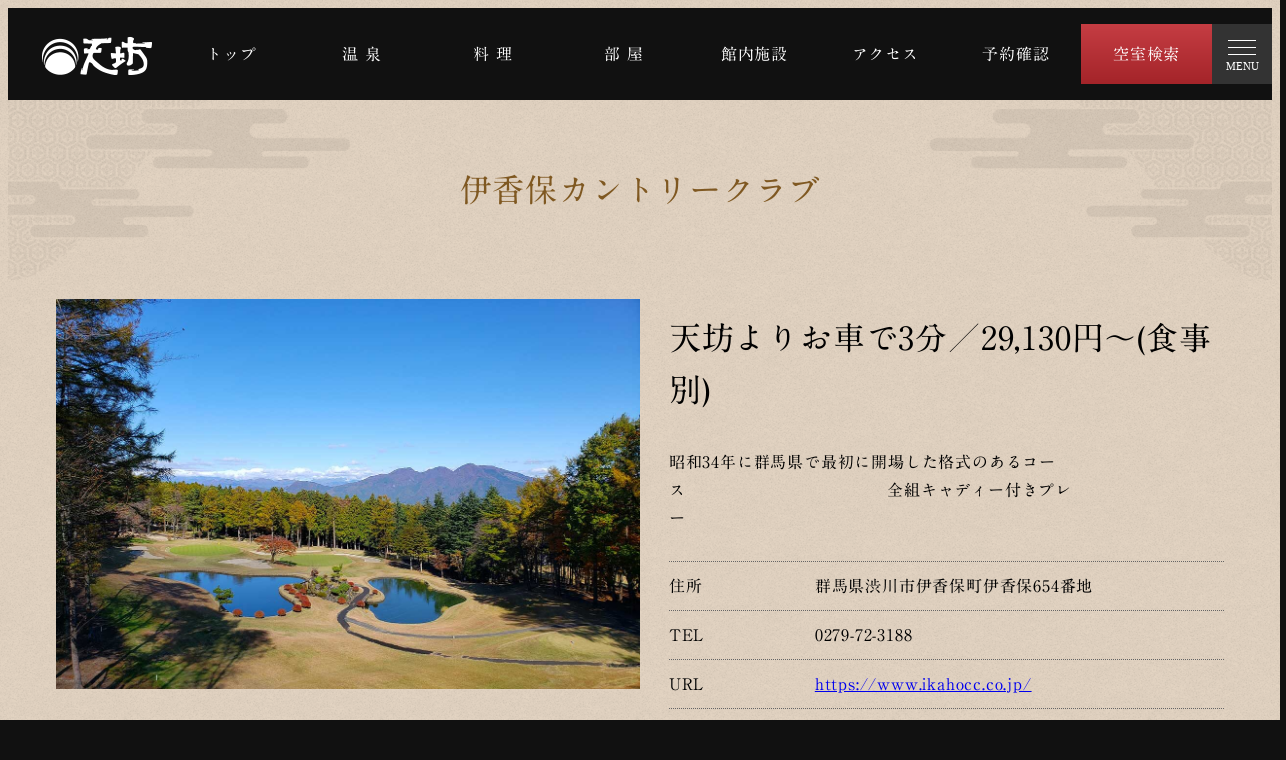

--- FILE ---
content_type: text/html; charset=UTF-8
request_url: https://www.tenbo.com/guide/golf/ikaho-country-club/
body_size: 20198
content:
<!DOCTYPE html>
<html lang="ja" data-sticky-footer="true" data-scrolled="false">

<head>
			<meta charset="UTF-8">
		<meta name="viewport" content="width=device-width, initial-scale=1, minimum-scale=1, viewport-fit=cover">
		<title>伊香保カントリークラブ &#8211; 伊香保温泉 ホテル天坊【公式】</title>
<meta name='robots' content='max-image-preview:large' />
	<style>img:is([sizes="auto" i], [sizes^="auto," i]) { contain-intrinsic-size: 3000px 1500px }</style>
						<meta property="og:title" content="伊香保カントリークラブ">
		
					<meta property="og:type" content="article">
		
					<meta property="og:url" content="https://www.tenbo.com/guide/golf/ikaho-country-club/">
		
					<meta property="og:image" content="https://www.tenbo.com/wp2022/wp-content/uploads/2023/05/ikaho-onsen-tenbo.jpg">
		
					<meta property="og:site_name" content="伊香保温泉 ホテル天坊【公式】">
		
					<meta property="og:description" content="天坊よりお車で3分／29,130円～(食事別) 昭和34年に群馬県で最初に開場した格式のあるコース　　　　　　&hellip;">
		
					<meta property="og:locale" content="ja_JP">
		
				<link rel='dns-prefetch' href='//webfonts.xserver.jp' />
<link rel='dns-prefetch' href='//cdn.jsdelivr.net' />
<link rel="alternate" type="application/rss+xml" title="伊香保温泉 ホテル天坊【公式】 &raquo; フィード" href="https://www.tenbo.com/feed/" />
<link rel="alternate" type="application/rss+xml" title="伊香保温泉 ホテル天坊【公式】 &raquo; コメントフィード" href="https://www.tenbo.com/comments/feed/" />
		<link rel="profile" href="http://gmpg.org/xfn/11">
												<script type="text/javascript">
/* <![CDATA[ */
window._wpemojiSettings = {"baseUrl":"https:\/\/s.w.org\/images\/core\/emoji\/16.0.1\/72x72\/","ext":".png","svgUrl":"https:\/\/s.w.org\/images\/core\/emoji\/16.0.1\/svg\/","svgExt":".svg","source":{"concatemoji":"https:\/\/www.tenbo.com\/wp2022\/wp-includes\/js\/wp-emoji-release.min.js?ver=6.8.3"}};
/*! This file is auto-generated */
!function(s,n){var o,i,e;function c(e){try{var t={supportTests:e,timestamp:(new Date).valueOf()};sessionStorage.setItem(o,JSON.stringify(t))}catch(e){}}function p(e,t,n){e.clearRect(0,0,e.canvas.width,e.canvas.height),e.fillText(t,0,0);var t=new Uint32Array(e.getImageData(0,0,e.canvas.width,e.canvas.height).data),a=(e.clearRect(0,0,e.canvas.width,e.canvas.height),e.fillText(n,0,0),new Uint32Array(e.getImageData(0,0,e.canvas.width,e.canvas.height).data));return t.every(function(e,t){return e===a[t]})}function u(e,t){e.clearRect(0,0,e.canvas.width,e.canvas.height),e.fillText(t,0,0);for(var n=e.getImageData(16,16,1,1),a=0;a<n.data.length;a++)if(0!==n.data[a])return!1;return!0}function f(e,t,n,a){switch(t){case"flag":return n(e,"\ud83c\udff3\ufe0f\u200d\u26a7\ufe0f","\ud83c\udff3\ufe0f\u200b\u26a7\ufe0f")?!1:!n(e,"\ud83c\udde8\ud83c\uddf6","\ud83c\udde8\u200b\ud83c\uddf6")&&!n(e,"\ud83c\udff4\udb40\udc67\udb40\udc62\udb40\udc65\udb40\udc6e\udb40\udc67\udb40\udc7f","\ud83c\udff4\u200b\udb40\udc67\u200b\udb40\udc62\u200b\udb40\udc65\u200b\udb40\udc6e\u200b\udb40\udc67\u200b\udb40\udc7f");case"emoji":return!a(e,"\ud83e\udedf")}return!1}function g(e,t,n,a){var r="undefined"!=typeof WorkerGlobalScope&&self instanceof WorkerGlobalScope?new OffscreenCanvas(300,150):s.createElement("canvas"),o=r.getContext("2d",{willReadFrequently:!0}),i=(o.textBaseline="top",o.font="600 32px Arial",{});return e.forEach(function(e){i[e]=t(o,e,n,a)}),i}function t(e){var t=s.createElement("script");t.src=e,t.defer=!0,s.head.appendChild(t)}"undefined"!=typeof Promise&&(o="wpEmojiSettingsSupports",i=["flag","emoji"],n.supports={everything:!0,everythingExceptFlag:!0},e=new Promise(function(e){s.addEventListener("DOMContentLoaded",e,{once:!0})}),new Promise(function(t){var n=function(){try{var e=JSON.parse(sessionStorage.getItem(o));if("object"==typeof e&&"number"==typeof e.timestamp&&(new Date).valueOf()<e.timestamp+604800&&"object"==typeof e.supportTests)return e.supportTests}catch(e){}return null}();if(!n){if("undefined"!=typeof Worker&&"undefined"!=typeof OffscreenCanvas&&"undefined"!=typeof URL&&URL.createObjectURL&&"undefined"!=typeof Blob)try{var e="postMessage("+g.toString()+"("+[JSON.stringify(i),f.toString(),p.toString(),u.toString()].join(",")+"));",a=new Blob([e],{type:"text/javascript"}),r=new Worker(URL.createObjectURL(a),{name:"wpTestEmojiSupports"});return void(r.onmessage=function(e){c(n=e.data),r.terminate(),t(n)})}catch(e){}c(n=g(i,f,p,u))}t(n)}).then(function(e){for(var t in e)n.supports[t]=e[t],n.supports.everything=n.supports.everything&&n.supports[t],"flag"!==t&&(n.supports.everythingExceptFlag=n.supports.everythingExceptFlag&&n.supports[t]);n.supports.everythingExceptFlag=n.supports.everythingExceptFlag&&!n.supports.flag,n.DOMReady=!1,n.readyCallback=function(){n.DOMReady=!0}}).then(function(){return e}).then(function(){var e;n.supports.everything||(n.readyCallback(),(e=n.source||{}).concatemoji?t(e.concatemoji):e.wpemoji&&e.twemoji&&(t(e.twemoji),t(e.wpemoji)))}))}((window,document),window._wpemojiSettings);
/* ]]> */
</script>
<link rel='stylesheet' id='wp-like-me-box-css' href='https://www.tenbo.com/wp2022/wp-content/themes/snow-monkey/vendor/inc2734/wp-like-me-box/src/assets/css/wp-like-me-box.css?ver=1750306913' type='text/css' media='all' />
<link rel='stylesheet' id='slick-carousel-css' href='https://www.tenbo.com/wp2022/wp-content/themes/snow-monkey/vendor/inc2734/wp-awesome-widgets/src/assets/packages/slick-carousel/slick/slick.css?ver=1750306912' type='text/css' media='all' />
<link rel='stylesheet' id='slick-carousel-theme-css' href='https://www.tenbo.com/wp2022/wp-content/themes/snow-monkey/vendor/inc2734/wp-awesome-widgets/src/assets/packages/slick-carousel/slick/slick-theme.css?ver=1750306912' type='text/css' media='all' />
<link rel='stylesheet' id='wp-awesome-widgets-css' href='https://www.tenbo.com/wp2022/wp-content/themes/snow-monkey/vendor/inc2734/wp-awesome-widgets/src/assets/css/app.css?ver=1750306912' type='text/css' media='all' />
<link rel='stylesheet' id='wp-share-buttons-css' href='https://www.tenbo.com/wp2022/wp-content/themes/snow-monkey/vendor/inc2734/wp-share-buttons/src/assets/css/wp-share-buttons.css?ver=1750306913' type='text/css' media='all' />
<link rel='stylesheet' id='wp-pure-css-gallery-css' href='https://www.tenbo.com/wp2022/wp-content/themes/snow-monkey/vendor/inc2734/wp-pure-css-gallery/src/assets/css/wp-pure-css-gallery.css?ver=1750306913' type='text/css' media='all' />
<style id='wp-emoji-styles-inline-css' type='text/css'>

	img.wp-smiley, img.emoji {
		display: inline !important;
		border: none !important;
		box-shadow: none !important;
		height: 1em !important;
		width: 1em !important;
		margin: 0 0.07em !important;
		vertical-align: -0.1em !important;
		background: none !important;
		padding: 0 !important;
	}
</style>
<link rel='stylesheet' id='wp-block-library-css' href='https://www.tenbo.com/wp2022/wp-includes/css/dist/block-library/style.min.css?ver=6.8.3' type='text/css' media='all' />
<link rel='stylesheet' id='wp-oembed-blog-card-css' href='https://www.tenbo.com/wp2022/wp-content/themes/snow-monkey/vendor/inc2734/wp-oembed-blog-card/src/assets/css/app.css?ver=1750306912' type='text/css' media='all' />
<link rel='stylesheet' id='snow-monkey-blocks-accordion-style-css' href='https://www.tenbo.com/wp2022/wp-content/plugins/snow-monkey-blocks/dist/blocks/accordion/style-index.css?ver=21.0.6' type='text/css' media='all' />
<link rel='stylesheet' id='snow-monkey-blocks-alert-style-css' href='https://www.tenbo.com/wp2022/wp-content/plugins/snow-monkey-blocks/dist/blocks/alert/style-index.css?ver=21.0.6' type='text/css' media='all' />
<link rel='stylesheet' id='snow-monkey-blocks-balloon-style-css' href='https://www.tenbo.com/wp2022/wp-content/plugins/snow-monkey-blocks/dist/blocks/balloon/style-index.css?ver=21.0.6' type='text/css' media='all' />
<style id='snow-monkey-blocks-box-style-inline-css' type='text/css'>
.smb-box{--smb-box--background-color:#0000;--smb-box--background-image:initial;--smb-box--background-opacity:1;--smb-box--border-color:var(--_lighter-color-gray);--smb-box--border-style:solid;--smb-box--border-width:0px;--smb-box--border-radius:var(--_global--border-radius);--smb-box--box-shadow:initial;--smb-box--color:inherit;--smb-box--padding:var(--_padding1);border-radius:var(--smb-box--border-radius);border-width:0;box-shadow:var(--smb-box--box-shadow);color:var(--smb-box--color);overflow:visible;padding:var(--smb-box--padding);position:relative}.smb-box--p-s{--smb-box--padding:var(--_padding-1)}.smb-box--p-l{--smb-box--padding:var(--_padding2)}.smb-box__background{background-color:var(--smb-box--background-color);background-image:var(--smb-box--background-image);border:var(--smb-box--border-width) var(--smb-box--border-style) var(--smb-box--border-color);border-radius:var(--smb-box--border-radius);bottom:0;display:block;left:0;opacity:var(--smb-box--background-opacity);position:absolute;right:0;top:0}.smb-box__body{position:relative}.smb-box--has-link{cursor:pointer}.smb-box--has-link:has(:focus-visible){outline:auto;outline:auto -webkit-focus-ring-color}.smb-box__link{display:block!important;height:0!important;position:static!important;text-indent:-99999px!important;width:0!important}:where(.smb-box__body.is-layout-constrained>*){--wp--style--global--content-size:100%;--wp--style--global--wide-size:100%}

</style>
<link rel='stylesheet' id='snow-monkey-blocks-btn-style-css' href='https://www.tenbo.com/wp2022/wp-content/plugins/snow-monkey-blocks/dist/blocks/btn/style-index.css?ver=23.0.0' type='text/css' media='all' />
<style id='snow-monkey-blocks-btn-box-style-inline-css' type='text/css'>
.smb-btn-box{--smb-btn-box--background-color:#0000;--smb-btn-box--padding:var(--_padding2);--smb-btn--style--ghost--border-color:var(--smb-btn--background-color,currentColor);--smb-btn--style--ghost--color:currentColor;background-color:var(--smb-btn-box--background-color);padding-bottom:var(--smb-btn-box--padding);padding-top:var(--smb-btn-box--padding)}.smb-btn-box__lede{font-weight:700;margin-bottom:var(--_margin-1);text-align:center}.smb-btn-box__btn-wrapper{text-align:center}.smb-btn-box__note{margin-top:var(--_margin-1);text-align:center}.smb-btn-box.is-style-ghost .smb-btn{--smb-btn--color:var(--smb-btn--style--ghost--color);background-color:#0000;border:1px solid var(--smb-btn--style--ghost--border-color)}

</style>
<style id='snow-monkey-blocks-buttons-style-inline-css' type='text/css'>
.smb-buttons{--smb-buttons--gap:var(--_margin1);display:flex;flex-wrap:wrap;gap:var(--smb-buttons--gap)}.smb-buttons.has-text-align-left,.smb-buttons.is-content-justification-left{justify-content:flex-start}.smb-buttons.has-text-align-center,.smb-buttons.is-content-justification-center{justify-content:center}.smb-buttons.has-text-align-right,.smb-buttons.is-content-justification-right{justify-content:flex-end}.smb-buttons.is-content-justification-space-between{justify-content:space-between}.smb-buttons>.smb-btn-wrapper{flex:0 1 auto;margin:0}.smb-buttons>.smb-btn-wrapper--full{flex:1 1 auto}@media not all and (min-width:640px){.smb-buttons>.smb-btn-wrapper--more-wider{flex:1 1 auto}}

</style>
<link rel='stylesheet' id='snow-monkey-blocks-categories-list-style-css' href='https://www.tenbo.com/wp2022/wp-content/plugins/snow-monkey-blocks/dist/blocks/categories-list/style-index.css?ver=21.0.6' type='text/css' media='all' />
<style id='snow-monkey-blocks-container-style-inline-css' type='text/css'>
.smb-container__body{margin-left:auto;margin-right:auto;max-width:100%}.smb-container--no-gutters{padding-left:0!important;padding-right:0!important}:where(.smb-container__body.is-layout-constrained>*){--wp--style--global--content-size:100%;--wp--style--global--wide-size:100%}

</style>
<style id='snow-monkey-blocks-contents-outline-style-inline-css' type='text/css'>
.smb-contents-outline{--smb-contents-outline--background-color:var(--wp--preset--color--sm-lightest-gray);--smb-contents-outline--color:inherit;background-color:var(--smb-contents-outline--background-color);color:var(--smb-contents-outline--color);padding:0!important}.smb-contents-outline .wpco{background-color:inherit;color:inherit}

</style>
<style id='snow-monkey-blocks-countdown-style-inline-css' type='text/css'>
.smb-countdown{--smb-countdown--gap:var(--_margin-2);--smb-countdown--numeric-color:currentColor;--smb-countdown--clock-color:currentColor}.smb-countdown__list{align-items:center;align-self:center;display:flex;flex-direction:row;flex-wrap:wrap;list-style-type:none;margin-left:0;padding-left:0}.smb-countdown__list-item{margin:0 var(--smb-countdown--gap);text-align:center}.smb-countdown__list-item:first-child{margin-left:0}.smb-countdown__list-item:last-child{margin-right:0}.smb-countdown__list-item__numeric{color:var(--smb-countdown--numeric-color);display:block;--_font-size-level:3;font-size:var(--_fluid-font-size);font-weight:700;line-height:var(--_line-height)}.smb-countdown__list-item__clock{color:var(--smb-countdown--clock-color);display:block;--_font-size-level:-1;font-size:var(--_font-size);line-height:var(--_line-height)}.smb-countdown .align-center{justify-content:center}.smb-countdown .align-left{justify-content:flex-start}.smb-countdown .align-right{justify-content:flex-end}.is-style-inline .smb-countdown__list-item__clock,.is-style-inline .smb-countdown__list-item__numeric{display:inline}

</style>
<style id='snow-monkey-blocks-directory-structure-style-inline-css' type='text/css'>
.smb-directory-structure{--smb-directory-structure--background-color:var(--_lightest-color-gray);--smb-directory-structure--padding:var(--_padding1);--smb-directory-structure--gap:var(--_margin-2);--smb-directory-structure--icon-color:inherit;background-color:var(--smb-directory-structure--background-color);overflow-x:auto;overflow-y:hidden;padding:var(--smb-directory-structure--padding)}.smb-directory-structure>*+*{margin-top:var(--smb-directory-structure--gap)}.smb-directory-structure__item p{align-items:flex-start;display:flex;flex-wrap:nowrap}.smb-directory-structure .fa-fw{color:var(--smb-directory-structure--icon-color);width:auto}.smb-directory-structure .svg-inline--fa{display:var(--fa-display,inline-block);height:1em;overflow:visible;vertical-align:-.125em}.smb-directory-structure__item__name{margin-left:.5em;white-space:nowrap}.smb-directory-structure__item__list{margin-left:1.5em}.smb-directory-structure__item__list>*{margin-top:var(--smb-directory-structure--gap)}

</style>
<style id='snow-monkey-blocks-evaluation-star-style-inline-css' type='text/css'>
.smb-evaluation-star{--smb-evaluation-star--gap:var(--_margin-2);--smb-evaluation-star--icon-color:#f9bb2d;--smb-evaluation-star--numeric-color:currentColor;align-items:center;display:flex;gap:var(--smb-evaluation-star--gap)}.smb-evaluation-star--title-right .smb-evaluation-star__title{order:1}.smb-evaluation-star__body{display:inline-flex;gap:var(--smb-evaluation-star--gap)}.smb-evaluation-star__numeric{color:var(--smb-evaluation-star--numeric-color);font-weight:700}.smb-evaluation-star__numeric--right{order:1}.smb-evaluation-star__icon{color:var(--smb-evaluation-star--icon-color);display:inline-block}.smb-evaluation-star .svg-inline--fa{display:var(--fa-display,inline-block);height:1em;overflow:visible;vertical-align:-.125em}

</style>
<style id='snow-monkey-blocks-faq-style-inline-css' type='text/css'>
.smb-faq{--smb-faq--border-color:var(--_lighter-color-gray);--smb-faq--label-color:initial;--smb-faq--item-gap:var(--_margin1);--smb-faq--item-question-label-color:currentColor;--smb-faq--item-answer-label-color:currentColor;border-top:1px solid var(--smb-faq--border-color)}.smb-faq__item{border-bottom:1px solid var(--smb-faq--border-color);padding:var(--_padding1) 0}.smb-faq__item__answer,.smb-faq__item__question{display:flex;flex-direction:row;flex-wrap:nowrap}.smb-faq__item__answer__label,.smb-faq__item__question__label{flex:0 0 0%;margin-right:var(--smb-faq--item-gap);margin-top:calc(var(--_half-leading)*-1em - .125em);--_font-size-level:3;font-size:var(--_fluid-font-size);font-weight:400;line-height:var(--_line-height);min-width:.8em}.smb-faq__item__answer__body,.smb-faq__item__question__body{flex:1 1 auto;margin-top:calc(var(--_half-leading)*-1em)}.smb-faq__item__question{font-weight:700;margin:0 0 var(--smb-faq--item-gap)}.smb-faq__item__question__label{color:var(--smb-faq--item-question-label-color)}.smb-faq__item__answer__label{color:var(--smb-faq--item-answer-label-color)}:where(.smb-faq__item__answer__body.is-layout-constrained>*){--wp--style--global--content-size:100%;--wp--style--global--wide-size:100%}

</style>
<style id='snow-monkey-blocks-flex-style-inline-css' type='text/css'>
.smb-flex{--smb-flex--box-shadow:none;box-shadow:var(--smb-flex--box-shadow);flex-direction:column}.smb-flex.is-horizontal{flex-direction:row}.smb-flex.is-vertical{flex-direction:column}.smb-flex>*{--smb--flex-grow:0;--smb--flex-shrink:1;--smb--flex-basis:auto;flex-basis:var(--smb--flex-basis);flex-grow:var(--smb--flex-grow);flex-shrink:var(--smb--flex-shrink);min-width:0}

</style>
<style id='snow-monkey-blocks-grid-style-inline-css' type='text/css'>
.smb-grid{--smb-grid--gap:0px;--smb-grid--column-auto-repeat:auto-fit;--smb-grid--columns:1;--smb-grid--column-min-width:250px;--smb-grid--grid-template-columns:none;--smb-grid--rows:1;--smb-grid--grid-template-rows:none;display:grid;gap:var(--smb-grid--gap)}.smb-grid>*{--smb--justify-self:stretch;--smb--align-self:stretch;--smb--grid-column:auto;--smb--grid-row:auto;align-self:var(--smb--align-self);grid-column:var(--smb--grid-column);grid-row:var(--smb--grid-row);justify-self:var(--smb--justify-self);margin-bottom:0;margin-top:0;min-width:0}.smb-grid--columns\:columns{grid-template-columns:repeat(var(--smb-grid--columns),1fr)}.smb-grid--columns\:min{grid-template-columns:repeat(var(--smb-grid--column-auto-repeat),minmax(min(var(--smb-grid--column-min-width),100%),1fr))}.smb-grid--columns\:free{grid-template-columns:var(--smb-grid--grid-template-columns)}.smb-grid--rows\:rows{grid-template-rows:repeat(var(--smb-grid--rows),1fr)}.smb-grid--rows\:free{grid-template-rows:var(--smb-grid--grid-template-rows)}

</style>
<link rel='stylesheet' id='snow-monkey-blocks-hero-header-style-css' href='https://www.tenbo.com/wp2022/wp-content/plugins/snow-monkey-blocks/dist/blocks/hero-header/style-index.css?ver=21.0.6' type='text/css' media='all' />
<link rel='stylesheet' id='snow-monkey-blocks-information-style-css' href='https://www.tenbo.com/wp2022/wp-content/plugins/snow-monkey-blocks/dist/blocks/information/style-index.css?ver=21.0.6' type='text/css' media='all' />
<link rel='stylesheet' id='snow-monkey-blocks-items-style-css' href='https://www.tenbo.com/wp2022/wp-content/plugins/snow-monkey-blocks/dist/blocks/items/style-index.css?ver=23.0.1' type='text/css' media='all' />
<style id='snow-monkey-blocks-list-style-inline-css' type='text/css'>
.smb-list{--smb-list--gap:var(--_margin-2)}.smb-list ul{list-style:none!important}.smb-list ul *>li:first-child,.smb-list ul li+li{margin-top:var(--smb-list--gap)}.smb-list ul>li{position:relative}.smb-list ul>li .smb-list__icon{left:-1.5em;position:absolute}

</style>
<link rel='stylesheet' id='snow-monkey-blocks-media-text-style-css' href='https://www.tenbo.com/wp2022/wp-content/plugins/snow-monkey-blocks/dist/blocks/media-text/style-index.css?ver=21.0.6' type='text/css' media='all' />
<link rel='stylesheet' id='snow-monkey-blocks-panels-style-css' href='https://www.tenbo.com/wp2022/wp-content/plugins/snow-monkey-blocks/dist/blocks/panels/style-index.css?ver=23.0.2' type='text/css' media='all' />
<style id='snow-monkey-blocks-price-menu-style-inline-css' type='text/css'>
.smb-price-menu{--smb-price-menu--border-color:var(--_lighter-color-gray);--smb-price-menu--item-padding:var(--_padding-1);border-top:1px solid var(--smb-price-menu--border-color)}.smb-price-menu>.smb-price-menu__item{margin-bottom:0;margin-top:0}.smb-price-menu__item{border-bottom:1px solid var(--smb-price-menu--border-color);padding:var(--smb-price-menu--item-padding) 0}@media(min-width:640px){.smb-price-menu__item{align-items:center;display:flex;flex-direction:row;flex-wrap:nowrap;justify-content:space-between}.smb-price-menu__item>*{flex:0 0 auto}}

</style>
<link rel='stylesheet' id='snow-monkey-blocks-pricing-table-style-css' href='https://www.tenbo.com/wp2022/wp-content/plugins/snow-monkey-blocks/dist/blocks/pricing-table/style-index.css?ver=21.0.6' type='text/css' media='all' />
<style id='snow-monkey-blocks-rating-box-style-inline-css' type='text/css'>
.smb-rating-box{--smb-rating-box--gap:var(--_margin-1);--smb-rating-box--bar-border-radius:var(--_global--border-radius);--smb-rating-box--bar-background-color:var(--_lighter-color-gray);--smb-rating-box--bar-height:1rem;--smb-rating-box--rating-background-color:#f9bb2d}.smb-rating-box>.smb-rating-box__item__title{margin-bottom:var(--_margin-2)}.smb-rating-box__body>*+*{margin-top:var(--smb-rating-box--gap)}.smb-rating-box__item{display:grid;gap:var(--_margin-2)}.smb-rating-box__item__body{align-items:end;display:grid;gap:var(--_margin1);grid-template-columns:1fr auto}.smb-rating-box__item__numeric{--_font-size-level:-2;font-size:var(--_font-size);line-height:var(--_line-height)}.smb-rating-box__item__evaluation{grid-column:1/-1}.smb-rating-box__item__evaluation__bar,.smb-rating-box__item__evaluation__rating{border-radius:var(--smb-rating-box--bar-border-radius);height:var(--smb-rating-box--bar-height)}.smb-rating-box__item__evaluation__bar{background-color:var(--smb-rating-box--bar-background-color);position:relative}.smb-rating-box__item__evaluation__rating{background-color:var(--smb-rating-box--rating-background-color);left:0;position:absolute;top:0}.smb-rating-box__item__evaluation__numeric{bottom:calc(var(--smb-rating-box--bar-height) + var(--_s-2));position:absolute;right:0;--_font-size-level:-2;font-size:var(--_font-size);line-height:var(--_line-height)}

</style>
<style id='snow-monkey-blocks-read-more-box-style-inline-css' type='text/css'>
.smb-read-more-box{--smb-read-more-box--content-height:100px;--smb-read-more-box--mask-color:var(--_global--background-color,#fff)}.smb-read-more-box__content{--_transition-duration:var(--_global--transition-duration);--_transition-function-timing:var(--_global--transition-function-timing);--_transition-delay:var(--_global--transition-delay);overflow:hidden;position:relative;transition:height var(--_transition-duration) var(--_transition-function-timing) var(--_transition-delay)}.smb-read-more-box__content[aria-hidden=true]{height:var(--smb-read-more-box--content-height)}.smb-read-more-box__action{display:flex;flex-wrap:wrap;margin-top:var(--_padding-1)}.smb-read-more-box__action.is-content-justification-left{justify-content:start}.smb-read-more-box__action.is-content-justification-center{justify-content:center}.smb-read-more-box__action.is-content-justification-right{justify-content:end}.smb-read-more-box__btn-wrapper.smb-btn-wrapper--full{flex-grow:1}.smb-read-more-box__button{cursor:pointer}.smb-read-more-box--has-mask .smb-read-more-box__content[aria-hidden=true]:after{background:linear-gradient(to bottom,#0000 0,var(--smb-read-more-box--mask-color) 100%);content:"";display:block;height:50px;inset:auto 0 0 0;position:absolute}.smb-read-more-box.is-style-ghost .smb-read-more-box__button{--smb-btn--color:var(--smb-btn--style--ghost--color);background-color:#0000;border:1px solid var(--smb-btn--style--ghost--border-color)}.smb-read-more-box.is-style-text .smb-read-more-box__button{--smb-btn--background-color:#0000;--smb-btn--color:var(--smb-btn--style--text--color);--smb-btn--padding:0px;border:none}:where(.smb-read-more-box__content.is-layout-constrained>*){--wp--style--global--content-size:100%;--wp--style--global--wide-size:100%}

</style>
<link rel='stylesheet' id='snow-monkey-blocks-section-style-css' href='https://www.tenbo.com/wp2022/wp-content/plugins/snow-monkey-blocks/dist/blocks/section/style-index.css?ver=21.0.6' type='text/css' media='all' />
<link rel='stylesheet' id='snow-monkey-blocks-section-break-the-grid-style-css' href='https://www.tenbo.com/wp2022/wp-content/plugins/snow-monkey-blocks/dist/blocks/section-break-the-grid/style-index.css?ver=21.0.6' type='text/css' media='all' />
<style id='snow-monkey-blocks-section-side-heading-style-inline-css' type='text/css'>
.smb-section-side-heading__header,.smb-section-side-heading__subtitle,.smb-section-side-heading__title{text-align:left}.smb-section-side-heading__header>*{text-align:inherit}.smb-section-side-heading__lede-wrapper{justify-content:flex-start}.smb-section-side-heading>.smb-section__inner>.c-container>.smb-section__contents-wrapper>.c-row{justify-content:space-between}@media not all and (min-width:640px){.smb-section-side-heading :where(.smb-section__contents-wrapper>.c-row>*+*){margin-top:var(--_margin2)}}

</style>
<link rel='stylesheet' id='snow-monkey-blocks-section-with-bgimage-style-css' href='https://www.tenbo.com/wp2022/wp-content/plugins/snow-monkey-blocks/dist/blocks/section-with-bgimage/style-index.css?ver=21.0.6' type='text/css' media='all' />
<style id='snow-monkey-blocks-section-with-bgvideo-style-inline-css' type='text/css'>
.smb-section-with-bgvideo>.smb-section-with-bgimage__bgimage>*{display:none!important}

</style>
<style id='snow-monkey-blocks-slider-style-inline-css' type='text/css'>
.smb-slider>.smb-slider__canvas.slick-initialized{margin-bottom:0;padding-bottom:0}.smb-slider--16to9 .smb-slider__item__figure,.smb-slider--4to3 .smb-slider__item__figure{position:relative}.smb-slider--16to9 .smb-slider__item__figure:before,.smb-slider--4to3 .smb-slider__item__figure:before{content:"";display:block}.smb-slider--16to9 .smb-slider__item__figure>img,.smb-slider--4to3 .smb-slider__item__figure>img{bottom:0;height:100%;left:0;object-fit:cover;object-position:50% 50%;position:absolute;right:0;top:0}.smb-slider--16to9 .smb-slider__item__figure:before{padding-top:56.25%}.smb-slider--4to3 .smb-slider__item__figure:before{padding-top:75%}.smb-slider__canvas{padding-bottom:35px;visibility:hidden}.smb-slider__canvas.slick-slider{margin-bottom:0}.smb-slider__canvas.slick-initialized{visibility:visible}.smb-slider__canvas.slick-initialized .slick-slide{align-items:center;display:flex;flex-direction:column;justify-content:center}.smb-slider__canvas.slick-initialized .slick-slide>*{flex:1 1 auto}.smb-slider__canvas[dir=rtl] .slick-next{left:10px;right:auto}.smb-slider__canvas[dir=rtl] .slick-prev{left:auto;right:10px}.smb-slider__canvas[dir=rtl] .smb-slider__item__caption{direction:ltr}.smb-slider__item__figure,.smb-slider__item__figure>img{width:100%}.smb-slider__item__caption{display:flex;flex-direction:row;justify-content:center;margin-top:var(--_margin-1);--_font-size-level:-1;font-size:var(--_font-size);line-height:var(--_line-height)}.smb-slider .slick-next{right:10px;z-index:1}.smb-slider .slick-prev{left:10px;z-index:1}.smb-slider .slick-dots{bottom:0;line-height:1;position:static}

</style>
<link rel='stylesheet' id='snow-monkey-blocks-spider-contents-slider-style-css' href='https://www.tenbo.com/wp2022/wp-content/plugins/snow-monkey-blocks/dist/blocks/spider-contents-slider/style-index.css?ver=21.0.6' type='text/css' media='all' />
<link rel='stylesheet' id='snow-monkey-blocks-spider-slider-style-css' href='https://www.tenbo.com/wp2022/wp-content/plugins/snow-monkey-blocks/dist/blocks/spider-slider/style-index.css?ver=21.0.6' type='text/css' media='all' />
<link rel='stylesheet' id='snow-monkey-blocks-spider-pickup-slider-style-css' href='https://www.tenbo.com/wp2022/wp-content/plugins/snow-monkey-blocks/dist/blocks/spider-pickup-slider/style-index.css?ver=21.0.6' type='text/css' media='all' />
<link rel='stylesheet' id='snow-monkey-blocks-step-style-css' href='https://www.tenbo.com/wp2022/wp-content/plugins/snow-monkey-blocks/dist/blocks/step/style-index.css?ver=21.0.6' type='text/css' media='all' />
<link rel='stylesheet' id='snow-monkey-blocks-tabs-style-css' href='https://www.tenbo.com/wp2022/wp-content/plugins/snow-monkey-blocks/dist/blocks/tabs/style-index.css?ver=22.2.3' type='text/css' media='all' />
<style id='snow-monkey-blocks-taxonomy-terms-style-inline-css' type='text/css'>
.smb-taxonomy-terms__item>a{align-items:center;display:inline-flex!important}.smb-taxonomy-terms__item__count{display:inline-block;margin-left:.4em;text-decoration:none}.smb-taxonomy-terms__item__count span{align-items:center;display:inline-flex}.smb-taxonomy-terms__item__count span:before{content:"(";font-size:.8em}.smb-taxonomy-terms__item__count span:after{content:")";font-size:.8em}.smb-taxonomy-terms.is-style-tag .smb-taxonomy-terms__list{list-style:none;margin-left:0;padding-left:0}.smb-taxonomy-terms.is-style-tag .smb-taxonomy-terms__item{display:inline-block;margin:4px 4px 4px 0}.smb-taxonomy-terms.is-style-slash .smb-taxonomy-terms__list{display:flex;flex-wrap:wrap;list-style:none;margin-left:0;padding-left:0}.smb-taxonomy-terms.is-style-slash .smb-taxonomy-terms__item{display:inline-block}.smb-taxonomy-terms.is-style-slash .smb-taxonomy-terms__item:not(:last-child):after{content:"/";display:inline-block;margin:0 .5em}

</style>
<style id='snow-monkey-blocks-testimonial-style-inline-css' type='text/css'>
.smb-testimonial__item{display:flex;flex-direction:row;flex-wrap:nowrap;justify-content:center}.smb-testimonial__item__figure{border-radius:100%;flex:0 0 auto;height:48px;margin-right:var(--_margin-1);margin-top:calc(var(--_half-leading)*1rem);overflow:hidden;width:48px}.smb-testimonial__item__figure img{height:100%;object-fit:cover;object-position:50% 50%;width:100%}.smb-testimonial__item__body{flex:1 1 auto;max-width:100%}.smb-testimonial__item__name{--_font-size-level:-2;font-size:var(--_font-size);line-height:var(--_line-height)}.smb-testimonial__item__name a{color:inherit}.smb-testimonial__item__lede{--_font-size-level:-2;font-size:var(--_font-size);line-height:var(--_line-height)}.smb-testimonial__item__lede a{color:inherit}.smb-testimonial__item__content{margin-bottom:var(--_margin-1);--_font-size-level:-1;font-size:var(--_font-size);line-height:var(--_line-height)}.smb-testimonial__item__content:after{background-color:currentColor;content:"";display:block;height:1px;margin-top:var(--_margin-1);width:2rem}

</style>
<style id='snow-monkey-blocks-thumbnail-gallery-style-inline-css' type='text/css'>
.smb-thumbnail-gallery>.smb-thumbnail-gallery__canvas.slick-initialized{margin-bottom:0}.smb-thumbnail-gallery{--smb-thumbnail-gallery--dots-gap:var(--_margin-1)}.smb-thumbnail-gallery__canvas{visibility:hidden}.smb-thumbnail-gallery__canvas.slick-initialized{visibility:visible}.smb-thumbnail-gallery__canvas .slick-dots{display:flex;flex-wrap:wrap;margin:var(--_margin-1) calc(var(--smb-thumbnail-gallery--dots-gap)*-1*.5) calc(var(--smb-thumbnail-gallery--dots-gap)*-1);position:static;width:auto}.smb-thumbnail-gallery__canvas .slick-dots>li{flex:0 0 25%;height:auto;margin:0;margin-bottom:var(---smb-thumbnail-gallery--dots-gap);max-width:25%;padding-left:calc(var(--smb-thumbnail-gallery--dots-gap)*.5);padding-right:calc(var(--smb-thumbnail-gallery--dots-gap)*.5);width:auto}.smb-thumbnail-gallery__item__figure>img{width:100%}.smb-thumbnail-gallery__item__caption{display:flex;flex-direction:row;justify-content:center;margin-top:var(--_margin-1);--_font-size-level:-1;font-size:var(--_font-size);line-height:var(--_line-height)}.smb-thumbnail-gallery__nav{display:none!important}.smb-thumbnail-gallery .slick-next{right:10px;z-index:1}.smb-thumbnail-gallery .slick-prev{left:10px;z-index:1}.smb-thumbnail-gallery .slick-dots{bottom:0;line-height:1;position:static}

</style>
<link rel='stylesheet' id='spider-css' href='https://www.tenbo.com/wp2022/wp-content/plugins/snow-monkey-blocks/dist/packages/spider/dist/css/spider.css?ver=1750306958' type='text/css' media='all' />
<link rel='stylesheet' id='snow-monkey-blocks-css' href='https://www.tenbo.com/wp2022/wp-content/plugins/snow-monkey-blocks/dist/css/blocks.css?ver=1750306958' type='text/css' media='all' />
<link rel='stylesheet' id='snow-monkey-app-css' href='https://www.tenbo.com/wp2022/wp-content/themes/snow-monkey/assets/css/app/app.css?ver=1750306912' type='text/css' media='all' />
<style id='snow-monkey-app-inline-css' type='text/css'>
input[type="email"],input[type="number"],input[type="password"],input[type="search"],input[type="tel"],input[type="text"],input[type="url"],textarea { font-size: 16px }
:root { --_global--container-max-width: 1280px;--_margin-scale: 1;--_space: 1.8rem;--_space-unitless: 1.8;--accent-color: #a7864d;--wp--preset--color--accent-color: var(--accent-color);--dark-accent-color: #614e2d;--light-accent-color: #cbb58f;--lighter-accent-color: #e1d4be;--lightest-accent-color: #e7dcca;--sub-accent-color: #00913a;--wp--preset--color--sub-accent-color: var(--sub-accent-color);--dark-sub-accent-color: #002b11;--light-sub-accent-color: #00f763;--lighter-sub-accent-color: #3dff8b;--lightest-sub-accent-color: #4fff95;--_half-leading: 0.4;--font-family: serif;--_global--font-family: var(--font-family);--_global--font-size-px: 16px }
@media (min-width: 1024px) { :root { --_global--container-margin: var(--_s2) } }
html { letter-spacing: 0.05rem }
.p-infobar__inner { background-color: #a7864d }
.p-infobar__content { color: #fff }
</style>
<link rel='stylesheet' id='snow-monkey-editor-css' href='https://www.tenbo.com/wp2022/wp-content/plugins/snow-monkey-editor/dist/css/app.css?ver=1750306973' type='text/css' media='all' />
<link rel='stylesheet' id='snow-monkey-editor@front-css' href='https://www.tenbo.com/wp2022/wp-content/plugins/snow-monkey-editor/dist/css/front.css?ver=1750306973' type='text/css' media='all' />
<link rel='stylesheet' id='snow-monkey-snow-monkey-blocks-app-css' href='https://www.tenbo.com/wp2022/wp-content/themes/snow-monkey/assets/css/dependency/snow-monkey-blocks/app.css?ver=1750306912' type='text/css' media='all' />
<link rel='stylesheet' id='snow-monkey-snow-monkey-blocks-theme-css' href='https://www.tenbo.com/wp2022/wp-content/themes/snow-monkey/assets/css/dependency/snow-monkey-blocks/app-theme.css?ver=1750306912' type='text/css' media='all' />
<style id='global-styles-inline-css' type='text/css'>
:root{--wp--preset--aspect-ratio--square: 1;--wp--preset--aspect-ratio--4-3: 4/3;--wp--preset--aspect-ratio--3-4: 3/4;--wp--preset--aspect-ratio--3-2: 3/2;--wp--preset--aspect-ratio--2-3: 2/3;--wp--preset--aspect-ratio--16-9: 16/9;--wp--preset--aspect-ratio--9-16: 9/16;--wp--preset--color--black: #000000;--wp--preset--color--cyan-bluish-gray: #abb8c3;--wp--preset--color--white: #ffffff;--wp--preset--color--pale-pink: #f78da7;--wp--preset--color--vivid-red: #cf2e2e;--wp--preset--color--luminous-vivid-orange: #ff6900;--wp--preset--color--luminous-vivid-amber: #fcb900;--wp--preset--color--light-green-cyan: #7bdcb5;--wp--preset--color--vivid-green-cyan: #00d084;--wp--preset--color--pale-cyan-blue: #8ed1fc;--wp--preset--color--vivid-cyan-blue: #0693e3;--wp--preset--color--vivid-purple: #9b51e0;--wp--preset--color--sm-accent: var(--accent-color);--wp--preset--color--sm-sub-accent: var(--sub-accent-color);--wp--preset--color--sm-text: var(--_color-text);--wp--preset--color--sm-text-alt: var(--_color-white);--wp--preset--color--sm-lightest-gray: var(--_lightest-color-gray);--wp--preset--color--sm-lighter-gray: var(--_lighter-color-gray);--wp--preset--color--sm-light-gray: var(--_light-color-gray);--wp--preset--color--sm-gray: var(--_color-gray);--wp--preset--color--sm-dark-gray: var(--_dark-color-gray);--wp--preset--color--sm-darker-gray: var(--_darker-color-gray);--wp--preset--color--sm-darkest-gray: var(--_darkest-color-gray);--wp--preset--gradient--vivid-cyan-blue-to-vivid-purple: linear-gradient(135deg,rgba(6,147,227,1) 0%,rgb(155,81,224) 100%);--wp--preset--gradient--light-green-cyan-to-vivid-green-cyan: linear-gradient(135deg,rgb(122,220,180) 0%,rgb(0,208,130) 100%);--wp--preset--gradient--luminous-vivid-amber-to-luminous-vivid-orange: linear-gradient(135deg,rgba(252,185,0,1) 0%,rgba(255,105,0,1) 100%);--wp--preset--gradient--luminous-vivid-orange-to-vivid-red: linear-gradient(135deg,rgba(255,105,0,1) 0%,rgb(207,46,46) 100%);--wp--preset--gradient--very-light-gray-to-cyan-bluish-gray: linear-gradient(135deg,rgb(238,238,238) 0%,rgb(169,184,195) 100%);--wp--preset--gradient--cool-to-warm-spectrum: linear-gradient(135deg,rgb(74,234,220) 0%,rgb(151,120,209) 20%,rgb(207,42,186) 40%,rgb(238,44,130) 60%,rgb(251,105,98) 80%,rgb(254,248,76) 100%);--wp--preset--gradient--blush-light-purple: linear-gradient(135deg,rgb(255,206,236) 0%,rgb(152,150,240) 100%);--wp--preset--gradient--blush-bordeaux: linear-gradient(135deg,rgb(254,205,165) 0%,rgb(254,45,45) 50%,rgb(107,0,62) 100%);--wp--preset--gradient--luminous-dusk: linear-gradient(135deg,rgb(255,203,112) 0%,rgb(199,81,192) 50%,rgb(65,88,208) 100%);--wp--preset--gradient--pale-ocean: linear-gradient(135deg,rgb(255,245,203) 0%,rgb(182,227,212) 50%,rgb(51,167,181) 100%);--wp--preset--gradient--electric-grass: linear-gradient(135deg,rgb(202,248,128) 0%,rgb(113,206,126) 100%);--wp--preset--gradient--midnight: linear-gradient(135deg,rgb(2,3,129) 0%,rgb(40,116,252) 100%);--wp--preset--font-size--small: 13px;--wp--preset--font-size--medium: 20px;--wp--preset--font-size--large: 36px;--wp--preset--font-size--x-large: 42px;--wp--preset--font-size--sm-xs: 0.8rem;--wp--preset--font-size--sm-s: 0.88rem;--wp--preset--font-size--sm-m: 1rem;--wp--preset--font-size--sm-l: 1.14rem;--wp--preset--font-size--sm-xl: 1.33rem;--wp--preset--font-size--sm-2-xl: 1.6rem;--wp--preset--font-size--sm-3-xl: 2rem;--wp--preset--font-size--sm-4-xl: 2.66rem;--wp--preset--font-size--sm-5-xl: 4rem;--wp--preset--font-size--sm-6-xl: 8rem;--wp--preset--spacing--20: var(--_s-2);--wp--preset--spacing--30: var(--_s-1);--wp--preset--spacing--40: var(--_s1);--wp--preset--spacing--50: var(--_s2);--wp--preset--spacing--60: var(--_s3);--wp--preset--spacing--70: var(--_s4);--wp--preset--spacing--80: var(--_s5);--wp--preset--shadow--natural: 6px 6px 9px rgba(0, 0, 0, 0.2);--wp--preset--shadow--deep: 12px 12px 50px rgba(0, 0, 0, 0.4);--wp--preset--shadow--sharp: 6px 6px 0px rgba(0, 0, 0, 0.2);--wp--preset--shadow--outlined: 6px 6px 0px -3px rgba(255, 255, 255, 1), 6px 6px rgba(0, 0, 0, 1);--wp--preset--shadow--crisp: 6px 6px 0px rgba(0, 0, 0, 1);--wp--custom--slim-width: 46rem;--wp--custom--content-max-width: var(--_global--container-max-width);--wp--custom--content-width: var(--wp--custom--content-max-width);--wp--custom--content-wide-width: calc(var(--wp--custom--content-width) + 240px);--wp--custom--has-sidebar-main-basis: var(--wp--custom--slim-width);--wp--custom--has-sidebar-sidebar-basis: 336px;}:root { --wp--style--global--content-size: var(--wp--custom--content-width);--wp--style--global--wide-size: var(--wp--custom--content-wide-width); }:where(body) { margin: 0; }.wp-site-blocks > .alignleft { float: left; margin-right: 2em; }.wp-site-blocks > .alignright { float: right; margin-left: 2em; }.wp-site-blocks > .aligncenter { justify-content: center; margin-left: auto; margin-right: auto; }:where(.wp-site-blocks) > * { margin-block-start: var(--_margin1); margin-block-end: 0; }:where(.wp-site-blocks) > :first-child { margin-block-start: 0; }:where(.wp-site-blocks) > :last-child { margin-block-end: 0; }:root { --wp--style--block-gap: var(--_margin1); }:root :where(.is-layout-flow) > :first-child{margin-block-start: 0;}:root :where(.is-layout-flow) > :last-child{margin-block-end: 0;}:root :where(.is-layout-flow) > *{margin-block-start: var(--_margin1);margin-block-end: 0;}:root :where(.is-layout-constrained) > :first-child{margin-block-start: 0;}:root :where(.is-layout-constrained) > :last-child{margin-block-end: 0;}:root :where(.is-layout-constrained) > *{margin-block-start: var(--_margin1);margin-block-end: 0;}:root :where(.is-layout-flex){gap: var(--_margin1);}:root :where(.is-layout-grid){gap: var(--_margin1);}.is-layout-flow > .alignleft{float: left;margin-inline-start: 0;margin-inline-end: 2em;}.is-layout-flow > .alignright{float: right;margin-inline-start: 2em;margin-inline-end: 0;}.is-layout-flow > .aligncenter{margin-left: auto !important;margin-right: auto !important;}.is-layout-constrained > .alignleft{float: left;margin-inline-start: 0;margin-inline-end: 2em;}.is-layout-constrained > .alignright{float: right;margin-inline-start: 2em;margin-inline-end: 0;}.is-layout-constrained > .aligncenter{margin-left: auto !important;margin-right: auto !important;}.is-layout-constrained > :where(:not(.alignleft):not(.alignright):not(.alignfull)){max-width: var(--wp--style--global--content-size);margin-left: auto !important;margin-right: auto !important;}.is-layout-constrained > .alignwide{max-width: var(--wp--style--global--wide-size);}body .is-layout-flex{display: flex;}.is-layout-flex{flex-wrap: wrap;align-items: center;}.is-layout-flex > :is(*, div){margin: 0;}body .is-layout-grid{display: grid;}.is-layout-grid > :is(*, div){margin: 0;}body{padding-top: 0px;padding-right: 0px;padding-bottom: 0px;padding-left: 0px;}a:where(:not(.wp-element-button)){color: var(--wp--preset--color--sm-accent);text-decoration: underline;}:root :where(.wp-element-button, .wp-block-button__link){background-color: var(--wp--preset--color--sm-accent);border-radius: var(--_global--border-radius);border-width: 0;color: var(--wp--preset--color--sm-text-alt);font-family: inherit;font-size: inherit;line-height: inherit;padding-top: calc(var(--_padding-1) * .5);padding-right: var(--_padding-1);padding-bottom: calc(var(--_padding-1) * .5);padding-left: var(--_padding-1);text-decoration: none;}.has-black-color{color: var(--wp--preset--color--black) !important;}.has-cyan-bluish-gray-color{color: var(--wp--preset--color--cyan-bluish-gray) !important;}.has-white-color{color: var(--wp--preset--color--white) !important;}.has-pale-pink-color{color: var(--wp--preset--color--pale-pink) !important;}.has-vivid-red-color{color: var(--wp--preset--color--vivid-red) !important;}.has-luminous-vivid-orange-color{color: var(--wp--preset--color--luminous-vivid-orange) !important;}.has-luminous-vivid-amber-color{color: var(--wp--preset--color--luminous-vivid-amber) !important;}.has-light-green-cyan-color{color: var(--wp--preset--color--light-green-cyan) !important;}.has-vivid-green-cyan-color{color: var(--wp--preset--color--vivid-green-cyan) !important;}.has-pale-cyan-blue-color{color: var(--wp--preset--color--pale-cyan-blue) !important;}.has-vivid-cyan-blue-color{color: var(--wp--preset--color--vivid-cyan-blue) !important;}.has-vivid-purple-color{color: var(--wp--preset--color--vivid-purple) !important;}.has-sm-accent-color{color: var(--wp--preset--color--sm-accent) !important;}.has-sm-sub-accent-color{color: var(--wp--preset--color--sm-sub-accent) !important;}.has-sm-text-color{color: var(--wp--preset--color--sm-text) !important;}.has-sm-text-alt-color{color: var(--wp--preset--color--sm-text-alt) !important;}.has-sm-lightest-gray-color{color: var(--wp--preset--color--sm-lightest-gray) !important;}.has-sm-lighter-gray-color{color: var(--wp--preset--color--sm-lighter-gray) !important;}.has-sm-light-gray-color{color: var(--wp--preset--color--sm-light-gray) !important;}.has-sm-gray-color{color: var(--wp--preset--color--sm-gray) !important;}.has-sm-dark-gray-color{color: var(--wp--preset--color--sm-dark-gray) !important;}.has-sm-darker-gray-color{color: var(--wp--preset--color--sm-darker-gray) !important;}.has-sm-darkest-gray-color{color: var(--wp--preset--color--sm-darkest-gray) !important;}.has-black-background-color{background-color: var(--wp--preset--color--black) !important;}.has-cyan-bluish-gray-background-color{background-color: var(--wp--preset--color--cyan-bluish-gray) !important;}.has-white-background-color{background-color: var(--wp--preset--color--white) !important;}.has-pale-pink-background-color{background-color: var(--wp--preset--color--pale-pink) !important;}.has-vivid-red-background-color{background-color: var(--wp--preset--color--vivid-red) !important;}.has-luminous-vivid-orange-background-color{background-color: var(--wp--preset--color--luminous-vivid-orange) !important;}.has-luminous-vivid-amber-background-color{background-color: var(--wp--preset--color--luminous-vivid-amber) !important;}.has-light-green-cyan-background-color{background-color: var(--wp--preset--color--light-green-cyan) !important;}.has-vivid-green-cyan-background-color{background-color: var(--wp--preset--color--vivid-green-cyan) !important;}.has-pale-cyan-blue-background-color{background-color: var(--wp--preset--color--pale-cyan-blue) !important;}.has-vivid-cyan-blue-background-color{background-color: var(--wp--preset--color--vivid-cyan-blue) !important;}.has-vivid-purple-background-color{background-color: var(--wp--preset--color--vivid-purple) !important;}.has-sm-accent-background-color{background-color: var(--wp--preset--color--sm-accent) !important;}.has-sm-sub-accent-background-color{background-color: var(--wp--preset--color--sm-sub-accent) !important;}.has-sm-text-background-color{background-color: var(--wp--preset--color--sm-text) !important;}.has-sm-text-alt-background-color{background-color: var(--wp--preset--color--sm-text-alt) !important;}.has-sm-lightest-gray-background-color{background-color: var(--wp--preset--color--sm-lightest-gray) !important;}.has-sm-lighter-gray-background-color{background-color: var(--wp--preset--color--sm-lighter-gray) !important;}.has-sm-light-gray-background-color{background-color: var(--wp--preset--color--sm-light-gray) !important;}.has-sm-gray-background-color{background-color: var(--wp--preset--color--sm-gray) !important;}.has-sm-dark-gray-background-color{background-color: var(--wp--preset--color--sm-dark-gray) !important;}.has-sm-darker-gray-background-color{background-color: var(--wp--preset--color--sm-darker-gray) !important;}.has-sm-darkest-gray-background-color{background-color: var(--wp--preset--color--sm-darkest-gray) !important;}.has-black-border-color{border-color: var(--wp--preset--color--black) !important;}.has-cyan-bluish-gray-border-color{border-color: var(--wp--preset--color--cyan-bluish-gray) !important;}.has-white-border-color{border-color: var(--wp--preset--color--white) !important;}.has-pale-pink-border-color{border-color: var(--wp--preset--color--pale-pink) !important;}.has-vivid-red-border-color{border-color: var(--wp--preset--color--vivid-red) !important;}.has-luminous-vivid-orange-border-color{border-color: var(--wp--preset--color--luminous-vivid-orange) !important;}.has-luminous-vivid-amber-border-color{border-color: var(--wp--preset--color--luminous-vivid-amber) !important;}.has-light-green-cyan-border-color{border-color: var(--wp--preset--color--light-green-cyan) !important;}.has-vivid-green-cyan-border-color{border-color: var(--wp--preset--color--vivid-green-cyan) !important;}.has-pale-cyan-blue-border-color{border-color: var(--wp--preset--color--pale-cyan-blue) !important;}.has-vivid-cyan-blue-border-color{border-color: var(--wp--preset--color--vivid-cyan-blue) !important;}.has-vivid-purple-border-color{border-color: var(--wp--preset--color--vivid-purple) !important;}.has-sm-accent-border-color{border-color: var(--wp--preset--color--sm-accent) !important;}.has-sm-sub-accent-border-color{border-color: var(--wp--preset--color--sm-sub-accent) !important;}.has-sm-text-border-color{border-color: var(--wp--preset--color--sm-text) !important;}.has-sm-text-alt-border-color{border-color: var(--wp--preset--color--sm-text-alt) !important;}.has-sm-lightest-gray-border-color{border-color: var(--wp--preset--color--sm-lightest-gray) !important;}.has-sm-lighter-gray-border-color{border-color: var(--wp--preset--color--sm-lighter-gray) !important;}.has-sm-light-gray-border-color{border-color: var(--wp--preset--color--sm-light-gray) !important;}.has-sm-gray-border-color{border-color: var(--wp--preset--color--sm-gray) !important;}.has-sm-dark-gray-border-color{border-color: var(--wp--preset--color--sm-dark-gray) !important;}.has-sm-darker-gray-border-color{border-color: var(--wp--preset--color--sm-darker-gray) !important;}.has-sm-darkest-gray-border-color{border-color: var(--wp--preset--color--sm-darkest-gray) !important;}.has-vivid-cyan-blue-to-vivid-purple-gradient-background{background: var(--wp--preset--gradient--vivid-cyan-blue-to-vivid-purple) !important;}.has-light-green-cyan-to-vivid-green-cyan-gradient-background{background: var(--wp--preset--gradient--light-green-cyan-to-vivid-green-cyan) !important;}.has-luminous-vivid-amber-to-luminous-vivid-orange-gradient-background{background: var(--wp--preset--gradient--luminous-vivid-amber-to-luminous-vivid-orange) !important;}.has-luminous-vivid-orange-to-vivid-red-gradient-background{background: var(--wp--preset--gradient--luminous-vivid-orange-to-vivid-red) !important;}.has-very-light-gray-to-cyan-bluish-gray-gradient-background{background: var(--wp--preset--gradient--very-light-gray-to-cyan-bluish-gray) !important;}.has-cool-to-warm-spectrum-gradient-background{background: var(--wp--preset--gradient--cool-to-warm-spectrum) !important;}.has-blush-light-purple-gradient-background{background: var(--wp--preset--gradient--blush-light-purple) !important;}.has-blush-bordeaux-gradient-background{background: var(--wp--preset--gradient--blush-bordeaux) !important;}.has-luminous-dusk-gradient-background{background: var(--wp--preset--gradient--luminous-dusk) !important;}.has-pale-ocean-gradient-background{background: var(--wp--preset--gradient--pale-ocean) !important;}.has-electric-grass-gradient-background{background: var(--wp--preset--gradient--electric-grass) !important;}.has-midnight-gradient-background{background: var(--wp--preset--gradient--midnight) !important;}.has-small-font-size{font-size: var(--wp--preset--font-size--small) !important;}.has-medium-font-size{font-size: var(--wp--preset--font-size--medium) !important;}.has-large-font-size{font-size: var(--wp--preset--font-size--large) !important;}.has-x-large-font-size{font-size: var(--wp--preset--font-size--x-large) !important;}.has-sm-xs-font-size{font-size: var(--wp--preset--font-size--sm-xs) !important;}.has-sm-s-font-size{font-size: var(--wp--preset--font-size--sm-s) !important;}.has-sm-m-font-size{font-size: var(--wp--preset--font-size--sm-m) !important;}.has-sm-l-font-size{font-size: var(--wp--preset--font-size--sm-l) !important;}.has-sm-xl-font-size{font-size: var(--wp--preset--font-size--sm-xl) !important;}.has-sm-2-xl-font-size{font-size: var(--wp--preset--font-size--sm-2-xl) !important;}.has-sm-3-xl-font-size{font-size: var(--wp--preset--font-size--sm-3-xl) !important;}.has-sm-4-xl-font-size{font-size: var(--wp--preset--font-size--sm-4-xl) !important;}.has-sm-5-xl-font-size{font-size: var(--wp--preset--font-size--sm-5-xl) !important;}.has-sm-6-xl-font-size{font-size: var(--wp--preset--font-size--sm-6-xl) !important;}
:root :where(.wp-block-pullquote){border-top-color: currentColor;border-top-width: 4px;border-top-style: solid;border-bottom-color: currentColor;border-bottom-width: 4px;border-bottom-style: solid;font-size: 1.5em;font-style: italic;font-weight: bold;line-height: 1.6;padding-top: var(--_padding2);padding-bottom: var(--_padding2);}
:root :where(.wp-block-code){background-color: var(--wp--preset--color--sm-lightest-gray);border-radius: var(--_global--border-radius);border-color: var(--wp--preset--color--sm-lighter-gray);border-width: 1px;border-style: solid;padding-top: var(--_padding1);padding-right: var(--_padding1);padding-bottom: var(--_padding1);padding-left: var(--_padding1);}
:root :where(.wp-block-search .wp-element-button,.wp-block-search  .wp-block-button__link){background-color: var(--wp--preset--color--sm-text-alt);border-width: 1px;color: var(--wp--preset--color--sm-text);padding-top: var(--_padding-2);padding-right: var(--_padding-2);padding-bottom: var(--_padding-2);padding-left: var(--_padding-2);}
:root :where(.wp-block-social-links-is-layout-flow) > :first-child{margin-block-start: 0;}:root :where(.wp-block-social-links-is-layout-flow) > :last-child{margin-block-end: 0;}:root :where(.wp-block-social-links-is-layout-flow) > *{margin-block-start: var(--_margin-1);margin-block-end: 0;}:root :where(.wp-block-social-links-is-layout-constrained) > :first-child{margin-block-start: 0;}:root :where(.wp-block-social-links-is-layout-constrained) > :last-child{margin-block-end: 0;}:root :where(.wp-block-social-links-is-layout-constrained) > *{margin-block-start: var(--_margin-1);margin-block-end: 0;}:root :where(.wp-block-social-links-is-layout-flex){gap: var(--_margin-1);}:root :where(.wp-block-social-links-is-layout-grid){gap: var(--_margin-1);}
:root :where(.wp-block-table > table){border-color: var(--wp--preset--color--sm-lighter-gray);}
</style>
<link rel='stylesheet' id='YakuHanMP-css' href='https://cdn.jsdelivr.net/npm/yakuhanjp@3.4.1/dist/css/yakuhanmp.min.css?ver=6.8.3' type='text/css' media='all' />
<link rel='stylesheet' id='snow-monkey-theme-css' href='https://www.tenbo.com/wp2022/wp-content/themes/snow-monkey/assets/css/app/app-theme.css?ver=1750306912' type='text/css' media='all' />
<style id='snow-monkey-theme-inline-css' type='text/css'>
:root { --entry-content-h2-background-color: #f7f7f7;--entry-content-h2-padding: calc(var(--_space) * 0.25) calc(var(--_space) * 0.25) calc(var(--_space) * 0.25) calc(var(--_space) * 0.5);--entry-content-h3-border-bottom: 1px solid #eee;--entry-content-h3-padding: 0 0 calc(var(--_space) * 0.25);--widget-title-display: flex;--widget-title-flex-direction: row;--widget-title-align-items: center;--widget-title-justify-content: center;--widget-title-pseudo-display: block;--widget-title-pseudo-content: "";--widget-title-pseudo-height: 1px;--widget-title-pseudo-background-color: #111;--widget-title-pseudo-flex: 1 0 0%;--widget-title-pseudo-min-width: 20px;--widget-title-before-margin-right: .5em;--widget-title-after-margin-left: .5em }
body { --entry-content-h2-border-left: 1px solid var(--wp--preset--color--sm-accent) }
</style>
<style id='snow-monkey-inline-css' type='text/css'>
.c-site-branding__title .custom-logo { width: 88px; }@media (min-width: 64em) { .c-site-branding__title .custom-logo { width: 110px; } }
</style>
<link rel='stylesheet' id='my-style-css' href='https://www.tenbo.com/wp2022/wp-content/plugins/my-snow-monkey/assets/css/style.css?ver=1694079873' type='text/css' media='all' />
<link rel='stylesheet' id='snow-monkey-blocks-background-parallax-css' href='https://www.tenbo.com/wp2022/wp-content/plugins/snow-monkey-blocks/dist/css/background-parallax.css?ver=1750306958' type='text/css' media='all' />
<link rel='stylesheet' id='snow-monkey-editor@view-css' href='https://www.tenbo.com/wp2022/wp-content/plugins/snow-monkey-editor/dist/css/view.css?ver=1750306973' type='text/css' media='all' />
<link rel='stylesheet' id='snow-monkey-custom-widgets-app-css' href='https://www.tenbo.com/wp2022/wp-content/themes/snow-monkey/assets/css/custom-widgets/app.css?ver=1750306912' type='text/css' media='all' />
<link rel='stylesheet' id='snow-monkey-custom-widgets-theme-css' href='https://www.tenbo.com/wp2022/wp-content/themes/snow-monkey/assets/css/custom-widgets/app-theme.css?ver=1750306912' type='text/css' media='all' />
<style id='snow-monkey-custom-widgets-inline-css' type='text/css'>
.wpaw-site-branding__logo .custom-logo { width: 88px; }@media (min-width: 64em) { .wpaw-site-branding__logo .custom-logo { width: 110px; } }
</style>
<link rel='stylesheet' id='snow-monkey-block-library-app-css' href='https://www.tenbo.com/wp2022/wp-content/themes/snow-monkey/assets/css/block-library/app.css?ver=1750306912' type='text/css' media='all' />
<link rel='stylesheet' id='snow-monkey-block-library-theme-css' href='https://www.tenbo.com/wp2022/wp-content/themes/snow-monkey/assets/css/block-library/app-theme.css?ver=1750306912' type='text/css' media='all' />
<script type="text/javascript" id="wp-oembed-blog-card-js-extra">
/* <![CDATA[ */
var WP_OEMBED_BLOG_CARD = {"endpoint":"https:\/\/www.tenbo.com\/wp-json\/wp-oembed-blog-card\/v1"};
/* ]]> */
</script>
<script type="text/javascript" src="https://www.tenbo.com/wp2022/wp-content/themes/snow-monkey/vendor/inc2734/wp-oembed-blog-card/src/assets/js/app.js?ver=1750306912" id="wp-oembed-blog-card-js" defer="defer" data-wp-strategy="defer"></script>
<script type="text/javascript" src="https://www.tenbo.com/wp2022/wp-content/themes/snow-monkey/vendor/inc2734/wp-contents-outline/src/assets/packages/@inc2734/contents-outline/dist/index.js?ver=1750306913" id="contents-outline-js" defer="defer" data-wp-strategy="defer"></script>
<script type="text/javascript" src="https://www.tenbo.com/wp2022/wp-content/themes/snow-monkey/vendor/inc2734/wp-contents-outline/src/assets/js/app.js?ver=1750306913" id="wp-contents-outline-js" defer="defer" data-wp-strategy="defer"></script>
<script type="text/javascript" id="wp-share-buttons-js-extra">
/* <![CDATA[ */
var inc2734_wp_share_buttons = {"copy_success":"\u30b3\u30d4\u30fc\u3057\u307e\u3057\u305f\uff01","copy_failed":"\u30b3\u30d4\u30fc\u306b\u5931\u6557\u3057\u307e\u3057\u305f\uff01"};
/* ]]> */
</script>
<script type="text/javascript" src="https://www.tenbo.com/wp2022/wp-content/themes/snow-monkey/vendor/inc2734/wp-share-buttons/src/assets/js/wp-share-buttons.js?ver=1750306913" id="wp-share-buttons-js" defer="defer" data-wp-strategy="defer"></script>
<script type="text/javascript" src="https://www.tenbo.com/wp2022/wp-content/plugins/snow-monkey-blocks/dist/packages/spider/dist/js/spider.js?ver=1750306958" id="spider-js" data-wp-strategy="defer"></script>
<script type="text/javascript" src="https://www.tenbo.com/wp2022/wp-content/themes/snow-monkey/assets/js/dependency/snow-monkey-blocks/app.js?ver=1750306912" id="snow-monkey-snow-monkey-blocks-js" defer="defer" data-wp-strategy="defer"></script>
<script type="text/javascript" src="//webfonts.xserver.jp/js/xserver.js?ver=6.8.3" id="xserver-webfonts-js"></script>
<script type="text/javascript" src="https://www.tenbo.com/wp2022/wp-includes/js/jquery/jquery.min.js?ver=3.7.1" id="jquery-core-js"></script>
<script type="text/javascript" src="https://www.tenbo.com/wp2022/wp-includes/js/jquery/jquery-migrate.min.js?ver=3.4.1" id="jquery-migrate-js"></script>
<script type="text/javascript" src="https://www.tenbo.com/wp2022/wp-content/plugins/snow-monkey-editor/dist/js/app.js?ver=1750306973" id="snow-monkey-editor-js" defer="defer" data-wp-strategy="defer"></script>
<script type="text/javascript" src="https://www.tenbo.com/wp2022/wp-content/themes/snow-monkey/assets/js/hash-nav.js?ver=1750306912" id="snow-monkey-hash-nav-js" defer="defer" data-wp-strategy="defer"></script>
<script type="text/javascript" src="https://www.tenbo.com/wp2022/wp-content/themes/snow-monkey/assets/packages/fontawesome-free/all.min.js?ver=1750306912" id="fontawesome6-js" defer="defer" data-wp-strategy="defer"></script>
<script type="text/javascript" src="https://www.tenbo.com/wp2022/wp-content/themes/snow-monkey/assets/js/widgets.js?ver=1750306912" id="snow-monkey-widgets-js" defer="defer" data-wp-strategy="defer"></script>
<script type="text/javascript" src="https://www.tenbo.com/wp2022/wp-content/themes/snow-monkey/assets/js/page-top.js?ver=1750306912" id="snow-monkey-page-top-js" defer="defer" data-wp-strategy="defer"></script>
<script type="text/javascript" src="https://www.tenbo.com/wp2022/wp-content/themes/snow-monkey/assets/js/smooth-scroll.js?ver=1750306912" id="snow-monkey-smooth-scroll-js" defer="defer" data-wp-strategy="defer"></script>
<script type="text/javascript" src="https://www.tenbo.com/wp2022/wp-content/themes/snow-monkey/assets/js/drop-nav.js?ver=1750306912" id="snow-monkey-drop-nav-js" defer="defer" data-wp-strategy="defer"></script>
<script type="text/javascript" src="https://www.tenbo.com/wp2022/wp-content/themes/snow-monkey/assets/js/global-nav.js?ver=1750306912" id="snow-monkey-global-nav-js" defer="defer" data-wp-strategy="defer"></script>
<link rel="https://api.w.org/" href="https://www.tenbo.com/wp-json/" /><link rel="alternate" title="JSON" type="application/json" href="https://www.tenbo.com/wp-json/wp/v2/pages/3693" /><link rel="EditURI" type="application/rsd+xml" title="RSD" href="https://www.tenbo.com/wp2022/xmlrpc.php?rsd" />
<meta name="generator" content="WordPress 6.8.3" />
<link rel="canonical" href="https://www.tenbo.com/guide/golf/ikaho-country-club/" />
<link rel='shortlink' href='https://www.tenbo.com/?p=3693' />
<link rel="alternate" title="oEmbed (JSON)" type="application/json+oembed" href="https://www.tenbo.com/wp-json/oembed/1.0/embed?url=https%3A%2F%2Fwww.tenbo.com%2Fguide%2Fgolf%2Fikaho-country-club%2F" />
<link rel="alternate" title="oEmbed (XML)" type="text/xml+oembed" href="https://www.tenbo.com/wp-json/oembed/1.0/embed?url=https%3A%2F%2Fwww.tenbo.com%2Fguide%2Fgolf%2Fikaho-country-club%2F&#038;format=xml" />
		<meta name="facebook-domain-verification" content="9dz8oi18zd0q1kiljtejcfl17stvrb" />
			<!-- Meta Pixel Code -->
			<script>
			!function(f,b,e,v,n,t,s)
		{if(f.fbq)return;n=f.fbq=function(){n.callMethod?
			n.callMethod.apply(n,arguments):n.queue.push(arguments)};
		 if(!f._fbq)f._fbq=n;n.push=n;n.loaded=!0;n.version='2.0';
		 n.queue=[];t=b.createElement(e);t.async=!0;
		 t.src=v;s=b.getElementsByTagName(e)[0];
		 s.parentNode.insertBefore(t,s)}(window, document,'script',
										 'https://connect.facebook.net/en_US/fbevents.js');
		fbq('init', '914445999610242');
		fbq('track', 'PageView');
		</script>
			<noscript><img height="1" width="1" style="display:none"
			src="https://www.facebook.com/tr?id=914445999610242&ev=PageView&noscript=1"
			/></noscript>
			<!-- End Meta Pixel Code -->
<meta name="thumbnail" content="https://www.tenbo.com/wp2022/wp-content/uploads/2022/03/gaikan-noon.jpg">
<!--
<PageMap>
<DataObject type="thumbnail">
<Attribute name="src" value="https://www.tenbo.com/wp2022/wp-content/uploads/2022/03/gaikan-noon.jpg">
<Attribute name="width" value="120">
<Attribute name="height" value="120">
</DataObject>
</PageMap>
-->
<script>(function(w,d,s,l,i){w[l]=w[l]||[];w[l].push({'gtm.start':
new Date().getTime(),event:'gtm.js'});var f=d.getElementsByTagName(s)[0],
j=d.createElement(s),dl=l!='dataLayer'?'&l='+l:'';j.async=true;j.src=
'https://www.googletagmanager.com/gtm.js?id='+i+dl;f.parentNode.insertBefore(j,f);
})(window,document,'script','dataLayer','GTM-TVJ8BJQ');</script>
				<script type="application/ld+json">
			{"@context":"http:\/\/schema.org","@type":"Article","headline":"\u4f0a\u9999\u4fdd\u30ab\u30f3\u30c8\u30ea\u30fc\u30af\u30e9\u30d6","author":{"@type":"Person","name":"WEBYA Ltd."},"publisher":{"@type":"Organization","url":"https:\/\/www.tenbo.com","name":"\u4f0a\u9999\u4fdd\u6e29\u6cc9 \u30db\u30c6\u30eb\u5929\u574a\u3010\u516c\u5f0f\u3011","logo":{"@type":"ImageObject","url":"https:\/\/www.tenbo.com\/wp2022\/wp-content\/uploads\/2022\/01\/logo-white.png"}},"mainEntityOfPage":{"@type":"WebPage","@id":"https:\/\/www.tenbo.com\/guide\/golf\/ikaho-country-club\/"},"image":{"@type":"ImageObject","url":"https:\/\/www.tenbo.com\/wp2022\/wp-content\/uploads\/2023\/05\/ikaho-onsen-tenbo.jpg"},"datePublished":"2022-03-31T20:16:00+09:00","dateModified":"2023-09-13T16:38:34+09:00","description":"\u5929\u574a\u3088\u308a\u304a\u8eca\u30673\u5206\uff0f29,130\u5186\uff5e(\u98df\u4e8b\u5225) \u662d\u548c34\u5e74\u306b\u7fa4\u99ac\u770c\u3067\u6700\u521d\u306b\u958b\u5834\u3057\u305f\u683c\u5f0f\u306e\u3042\u308b\u30b3\u30fc\u30b9\u3000\u3000\u3000\u3000\u3000\u3000&hellip;"}		</script>
				<meta name="thumbnail" content="https://www.tenbo.com/wp2022/wp-content/uploads/2022/04/eye-catch.png">
							<meta name="twitter:card" content="summary">
		
						<meta name="theme-color" content="#a7864d">
		<link rel="icon" href="https://www.tenbo.com/wp2022/wp-content/uploads/2021/12/cropped-site-icon-32x32.png" sizes="32x32" />
<link rel="icon" href="https://www.tenbo.com/wp2022/wp-content/uploads/2021/12/cropped-site-icon-192x192.png" sizes="192x192" />
<link rel="apple-touch-icon" href="https://www.tenbo.com/wp2022/wp-content/uploads/2021/12/cropped-site-icon-180x180.png" />
<meta name="msapplication-TileImage" content="https://www.tenbo.com/wp2022/wp-content/uploads/2021/12/cropped-site-icon-270x270.png" />
</head>

<body class="wp-singular page-template-default page page-id-3693 page-child parent-pageid-2579 wp-custom-logo wp-theme-snow-monkey l-body--one-column l-body" id="body"
	data-has-sidebar="false"
	data-is-full-template="false"
	data-is-slim-width="false"
	data-header-layout="simple"
		ontouchstart=""
	>

			<div id="page-start"></div>
			<!-- Google Tag Manager (noscript) -->
<noscript><iframe src="https://www.googletagmanager.com/ns.html?id=GTM-TVJ8BJQ"
height="0" width="0" style="display:none;visibility:hidden"></iframe></noscript>
<!-- End Google Tag Manager (noscript) -->
	
	
<nav
	id="drawer-nav"
	class="c-drawer c-drawer--fixed c-drawer--overall c-drawer--highlight-type-background-color"
	role="navigation"
	aria-hidden="true"
	aria-labelledby="hamburger-btn"
>
	<div class="c-drawer__inner">
		<div class="c-drawer__focus-point" tabindex="-1"></div>
		
								<div class="c-drawer__controls">
				<div class="c-drawer__control">
					
<button
			id="hamburger-btn"
			class="c-hamburger-btn"
	aria-expanded="false"
	aria-controls="drawer-nav"
>
	<span class="c-hamburger-btn__bars">
		<span class="c-hamburger-btn__bar"></span>
		<span class="c-hamburger-btn__bar"></span>
		<span class="c-hamburger-btn__bar"></span>
	</span>

			<span class="c-hamburger-btn__label">
			MENU		</span>
	</button>
				</div>
			</div>
		
		<ul id="menu-gnav" class="c-drawer__menu"><li id="menu-item-31" class="menu-item menu-item-type-post_type menu-item-object-page menu-item-home menu-item-31 c-drawer__item"><a href="https://www.tenbo.com/">トップページ</a></li>
<li id="menu-item-64" class="menu-item menu-item-type-post_type menu-item-object-page menu-item-64 c-drawer__item"><a href="https://www.tenbo.com/onsen/">温泉</a></li>
<li id="menu-item-63" class="menu-item menu-item-type-post_type menu-item-object-page menu-item-63 c-drawer__item"><a href="https://www.tenbo.com/dish/">料理</a></li>
<li id="menu-item-65" class="menu-item menu-item-type-post_type menu-item-object-page menu-item-65 c-drawer__item"><a href="https://www.tenbo.com/room/">部屋</a></li>
<li id="menu-item-66" class="menu-item menu-item-type-post_type menu-item-object-page menu-item-66 c-drawer__item"><a href="https://www.tenbo.com/facilities/">館内施設</a></li>
<li id="menu-item-62" class="menu-item menu-item-type-post_type menu-item-object-page menu-item-62 c-drawer__item"><a href="https://www.tenbo.com/access/">アクセス</a></li>
<li id="menu-item-560" class="menu-item menu-item-type-post_type menu-item-object-page menu-item-560 c-drawer__item"><a href="https://www.tenbo.com/search-plan/">空室検索</a></li>
</ul>
<div class="p-drawer-sub-nav c-drawer__sub-nav">
	<ul id="menu-gnav-sub" class="c-drawer__menu"><li id="menu-item-89" class="menu-item menu-item-type-post_type menu-item-object-page menu-item-89 c-drawer__item"><a href="https://www.tenbo.com/stay/">おすすめの過ごし方</a></li>
<li id="menu-item-88" class="menu-item menu-item-type-post_type menu-item-object-page current-page-ancestor menu-item-88 c-drawer__item"><a href="https://www.tenbo.com/guide/">伊香保周辺の観光案内</a></li>
<li id="menu-item-87" class="menu-item menu-item-type-post_type menu-item-object-page menu-item-87 c-drawer__item"><a href="https://www.tenbo.com/location/">伊香保のオシャレSPOT</a></li>
<li id="menu-item-2689" class="menu-item menu-item-type-custom menu-item-object-custom menu-item-2689 c-drawer__item"><a target="_blank" href="https://www.tenbo.com/ikahot/">伊香ほっと</a></li>
<li id="menu-item-85" class="menu-item menu-item-type-post_type menu-item-object-page menu-item-85 c-drawer__item"><a href="https://www.tenbo.com/faq/">よくあるご質問</a></li>
<li id="menu-item-86" class="menu-item menu-item-type-post_type menu-item-object-page menu-item-86 c-drawer__item"><a href="https://www.tenbo.com/contact/">お問い合わせ</a></li>
<li id="menu-item-128" class="menu-item menu-item-type-post_type menu-item-object-page menu-item-128 c-drawer__item"><a href="https://www.tenbo.com/topics/">トピックス</a></li>
<li id="menu-item-130" class="menu-item menu-item-type-post_type menu-item-object-page menu-item-130 c-drawer__item"><a href="https://www.tenbo.com/agreement/">宿泊約款</a></li>
<li id="menu-item-129" class="menu-item menu-item-type-post_type menu-item-object-page menu-item-privacy-policy menu-item-129 c-drawer__item"><a href="https://www.tenbo.com/privacy-policy/">プライバシーポリシー</a></li>
</ul></div>

		
				<ul class="drawer_navbtn">
			<li><a href="https://www.tenbo.com/search-plan">空室検索はこちら</a></li>
			<li><a href="https://reserve.489ban.net/client/tenbo/0/member/login">会員ログイン</a></li>
			<li><a href="https://reserve.489ban.net/client/tenbo/0/booked/login">予約確認・変更・キャンセル</a></li>
		</ul>
			</div>
</nav>
<div class="c-drawer-close-zone" aria-hidden="true" aria-controls="drawer-nav"></div>

	<div class="l-container">
		
<header class="l-header l-header--simple l-header--sticky-sm l-header--sticky-lg" role="banner">
	
	<div class="l-header__content">
		
<div class="l-simple-header">
	<div class="c-fluid-container">
		<div class="l-simple-header__row">
			<div class="c-row c-row--margin-s c-row--lg-margin c-row--middle c-row--nowrap">
				
				
				<div class="c-row__col c-row__col--auto">
					<div class="c-site-branding c-site-branding--has-logo">
	
		<div class="c-site-branding__title">
								<a href="https://www.tenbo.com/" class="custom-logo-link" rel="home"><img width="220" height="80" src="https://www.tenbo.com/wp2022/wp-content/uploads/2022/01/logo-white.png" class="custom-logo" alt="伊香保温泉 ホテル天坊【公式】" decoding="async" /></a>						</div>

		
	</div>
				</div>

				
									<div class="c-row__col c-row__col--fit u-invisible-md-down">
						
<div class="p-header-content p-header-content--lg">
	
<div class="c-header-content">
	<ul class="header_nav">
  <li><a href="https://www.tenbo.com/" class="gtm_navi_top">トップ</a></li>
  <li><a href="https://www.tenbo.com/onsen/" class="gtm_navi_onsen">温 泉</a></li>
  <li><a href="https://www.tenbo.com/dish/" class="gtm_navi_dish">料 理</a></li>
  <li><a href="https://www.tenbo.com/room/" class="gtm_navi_room">部 屋</a></li>
  <li><a href="https://www.tenbo.com/facilities/" class="gtm_navi_facilities">館内施設</a></li>
  <li><a href="https://www.tenbo.com/access/" class="gtm_navi_access">アクセス</a></li>
  <li><a href="https://reserve.489ban.net/client/tenbo/0/booked/login" class="gtm_navi_henko">予約確認</a></li>
  <li><a href="https://www.tenbo.com/search-plan/" class="gtm_navi_yoyaku">空室検索</a></li>
</ul></div>
</div>
					</div>
				
									<div class="c-row__col c-row__col--fit">
						
<button
			class="c-hamburger-btn"
	aria-expanded="false"
	aria-controls="drawer-nav"
>
	<span class="c-hamburger-btn__bars">
		<span class="c-hamburger-btn__bar"></span>
		<span class="c-hamburger-btn__bar"></span>
		<span class="c-hamburger-btn__bar"></span>
	</span>

			<span class="c-hamburger-btn__label">
			MENU		</span>
	</button>
					</div>
							</div>
		</div>
	</div>
</div>
	</div>
</header>

		<div class="l-contents" role="document">
			
			
			
			
<div
	class="c-page-header"
	data-align="center"
	data-has-content="true"
	data-has-image="true"
	>

			<div class="c-page-header__bgimage">
			<img width="1920" height="420" src="https://www.tenbo.com/wp2022/wp-content/uploads/2022/03/page-header-bg.png" class="attachment-xlarge size-xlarge" alt="" decoding="async" srcset="https://www.tenbo.com/wp2022/wp-content/uploads/2022/03/page-header-bg.png 1920w, https://www.tenbo.com/wp2022/wp-content/uploads/2022/03/page-header-bg-300x66.png 300w, https://www.tenbo.com/wp2022/wp-content/uploads/2022/03/page-header-bg-1024x224.png 1024w, https://www.tenbo.com/wp2022/wp-content/uploads/2022/03/page-header-bg-768x168.png 768w, https://www.tenbo.com/wp2022/wp-content/uploads/2022/03/page-header-bg-1536x336.png 1536w" sizes="(max-width: 1920px) 100vw, 1920px" />
					</div>
	
			<div class="c-container">
			<div class="c-page-header__content">
				<h1 class="c-page-header__title">
					伊香保カントリークラブ				</h1>

							</div>
		</div>
	</div>

			<div class="l-contents__body">
				<div class="l-contents__container c-fluid-container">
					
					
					<div class="l-contents__inner">
						<main class="l-contents__main" role="main">
							
							
<article class="post-3693 page type-page status-publish c-entry">
	
	<div class="c-entry__body">
		
		
		
		
		

<div class="c-entry__content p-entry-content">
	
	
<section class="wp-block-snow-monkey-blocks-section alignfull smb-section smb-section--fit"><div class="smb-section__inner"><div class="c-container"><div class="smb-section__contents-wrapper"><div class="smb-section__body is-layout-constrained wp-block-section-is-layout-constrained">
<div class="wp-block-snow-monkey-blocks-media-text smb-media-text" data-sm-split-point="lg"><div class="c-row c-row--reverse c-row--middle"><div class="c-row__col c-row__col--1-1 c-row__col--lg-1-2"><div class="smb-media-text__contents-wrapper"><h3 class="smb-media-text__title">天坊よりお車で3分／29,130円～(食事別)</h3><div class="smb-media-text__body is-layout-constrained wp-block-media-text-is-layout-constrained">
<p>昭和34年に群馬県で最初に開場した格式のあるコース　　　　　　　　　　　　全組キャディー付きプレー　　　　　　　　　　　　　　　　　　　　　　　　</p>



<div class="wp-block-snow-monkey-blocks-information smb-information info_border" data-label-align="left" data-label-vertical-align="top"><div class="smb-information__body">
<div class="wp-block-snow-monkey-blocks-information-item smb-information__item"><div class="c-row"><div class="c-row__col c-row__col--1-1 c-row__col--md-1-4"><div class="smb-information__item__label">住所</div></div><div class="c-row__col c-row__col--1-1 c-row__col--md-3-4"><div class="smb-information__item__body is-layout-constrained wp-block-information-item-is-layout-constrained">
<p>群馬県渋川市伊香保町伊香保654番地</p>
</div></div></div></div>



<div class="wp-block-snow-monkey-blocks-information-item smb-information__item"><div class="c-row"><div class="c-row__col c-row__col--1-1 c-row__col--md-1-4"><div class="smb-information__item__label">TEL</div></div><div class="c-row__col c-row__col--1-1 c-row__col--md-3-4"><div class="smb-information__item__body is-layout-constrained wp-block-information-item-is-layout-constrained">
<p>0279-72-3188</p>
</div></div></div></div>



<div class="wp-block-snow-monkey-blocks-information-item smb-information__item"><div class="c-row"><div class="c-row__col c-row__col--1-1 c-row__col--md-1-4"><div class="smb-information__item__label">URL</div></div><div class="c-row__col c-row__col--1-1 c-row__col--md-3-4"><div class="smb-information__item__body is-layout-constrained wp-block-information-item-is-layout-constrained">
<p><a href="https://www.ikahocc.co.jp/" target="_blank" rel="noreferrer noopener">https://www.ikahocc.co.jp/</a></p>
</div></div></div></div>
</div></div>
</div></div></div><div class="c-row__col c-row__col--1-1 c-row__col--lg-1-2"><div class="smb-media-text__figure"><img decoding="async" src="https://www.tenbo.com/wp2022/wp-content/uploads/2022/06/-e1655458991786.jpg" alt="伊香保カントリクラブ" width="1200" height="801" class="wp-image-4693"/></div></div></div></div>
</div></div></div></div></section>



<section class="wp-block-snow-monkey-blocks-section alignfull smb-section smb-section--fit cont_bg_white"><div class="smb-section__inner"><div class="c-container"><div class="smb-section__contents-wrapper"><div class="smb-section__header"><h3 class="smb-section__title">天坊から伊香保カントリークラブまでのアクセス</h3></div><div class="smb-section__body is-layout-constrained wp-block-section-is-layout-constrained"><div>
<iframe src="https://www.google.com/maps/embed?pb=!1m24!1m8!1m3!1d12829.032288793594!2d138.932934!3d36.499632!3m2!1i1024!2i768!4f13.1!4m13!3e0!4m5!1s0x601e638461c5f96b%3A0x6f9a629dc82d3659!2z44Ob44OG44Or5aSp5Z2K!3m2!1d36.5012281!2d138.9263061!4m5!1s0x601e6394f174538f%3A0xdce6902a4cd2d4fb!2z5LyK6aaZ5L-d44Kr44Oz44OI44Oq44O844Kv44Op44OW!3m2!1d36.4977796!2d138.9383987!5e0!3m2!1sja!2sjp!4v1580432266330!5m2!1sja!2sjp" width="100%" height="500" frameborder="0" style="border:0;margin-top:0;" allowfullscreen=""></iframe>
</div>


<div class="wp-block-snow-monkey-blocks-box smb-box" style="--smb-box--background-color:#000000;--smb-box--background-opacity:0.05;--smb-box--border-width:0px"><div class="smb-box__background"></div><div class="smb-box__body is-layout-constrained wp-block-box-is-layout-constrained">
<h4 class="wp-block-heading">自動車でお越しの方</h4>



<p>関越自動車道渋川伊香保インターチェンジより伊香保温泉方面に8kmです。</p>



<h4 class="wp-block-heading">高速バスでお越しの方</h4>



<p>新宿駅新南口より、関越交通バス・JRバス関東の伊香保温泉号で伊香保温泉まで2時間50分です。<br>終点伊香保温泉まちの駅よりタクシーで5分ほどです。</p>



<h4 class="wp-block-heading">電車でお越しの方</h4>



<p>JR上越線渋川駅より、関越交通バス伊香保温泉行で約25分。<br>「伊香保カントリークラブ前」下車。または、渋川駅よりタクシー利用。<br>約15分・3,000円ほどです。</p>
</div></div>
</div></div></div></div></section>



<section class="wp-block-snow-monkey-blocks-section alignfull smb-section smb-section--fit"><div class="smb-section__inner"><div class="c-container"><div class="smb-section__contents-wrapper"><div class="smb-section__body is-layout-constrained wp-block-section-is-layout-constrained">
<div class="wp-block-snow-monkey-blocks-buttons smb-buttons is-content-justification-center cont_navi is-layout-flex wp-block-buttons-is-layout-flex">
<div class="wp-block-snow-monkey-blocks-btn smb-btn-wrapper"><a class="smb-btn" href="https://www.tenbo.com/guide/play/" style="--smb-btn--background-color:#9f9784"><span class="smb-btn__label">遊ぶ</span></a></div>



<div class="wp-block-snow-monkey-blocks-btn smb-btn-wrapper"><a class="smb-btn" href="https://www.tenbo.com/guide/watch/" style="--smb-btn--background-color:#9f9784"><span class="smb-btn__label">観る</span></a></div>



<div class="wp-block-snow-monkey-blocks-btn smb-btn-wrapper"><a class="smb-btn" href="https://www.tenbo.com/guide/taiken/" style="--smb-btn--background-color:#9f9784"><span class="smb-btn__label">体験</span></a></div>



<div class="wp-block-snow-monkey-blocks-btn smb-btn-wrapper"><a class="smb-btn" href="https://www.tenbo.com/guide/golf/" style="--smb-btn--background-color:#897158"><span class="smb-btn__label">ゴルフ場情報</span></a></div>
</div>
</div></div></div></div></section>
	
	</div>


		
		
		
		
			</div>

	</article>



													</main>
					</div>

					
									</div>
			</div>

					</div>

		
<footer class="l-footer l-footer--default" role="contentinfo">
	
	
	
<div class="l-footer-widget-area"
	data-is-slim-widget-area="true"
	data-is-content-widget-area="false"
	>
	
				<div class="c-container">
			<div class="c-row c-row--margin c-row--lg-margin-l">
				<div class="l-footer-widget-area__item c-row__col c-row__col--1-1 c-row__col--md-1-1 c-row__col--lg-1-1"><div id="block-29" class="c-widget widget_block"><div class="footer_top">
<ul>
<li><a href="https://www.tenbo.com/dantai/plan1" target="_blank"><span>ご家族・お仲間同士の宴会</span></a></li>
<li><a href="https://www.tenbo.com/dantai/" target="_blank"><span>会議室・宴会場をお探しの方</span></a></li>
</ul>
<p><!--div><a href="https://www.tenbo.com/dantai/" target="_blank"><span>団体様向けページ</span></a></div--></p>
</div></div></div><div class="l-footer-widget-area__item c-row__col c-row__col--1-1 c-row__col--md-1-1 c-row__col--lg-1-1"><div id="block-28" class="c-widget widget_block">
<div class="wp-block-snow-monkey-blocks-items smb-items footer_bottom"><div class="c-row c-row--margin" data-columns="1" data-md-columns="2" data-lg-columns="2">
<div class="wp-block-snow-monkey-blocks-items-item-free c-row__col"><div class="smb-items__item smb-items__item--free"><div class="smb-items__item__body is-layout-constrained wp-block-items-item-free-is-layout-constrained">
<h3 class="wp-block-heading" id="伊香保温泉-ホテル天坊">伊香保温泉 ホテル天坊</h3>



<p><meta charset="utf-8">〒377-0195 群馬県渋川市伊香保町伊香保396-20<br>（予約）TEL：0279-72-4489 / FAX：0279-72-4611<br>（代表）TEL：0279-72-3880<span style="font-size: 12px" class="sme-font-size">（サンハチハチゼロ）</span><br><span style="font-size: 12px" class="sme-font-size">※電話番号のかけ間違いにご注意ください</span></p>



<p><meta charset="utf-8"></meta>客室183室／最大収容人員881名／駐車場：車570台、バス50台（無料）<br>チェックイン15:00、チェックアウト11:00</p>
</div></div></div>



<div class="wp-block-snow-monkey-blocks-items-item-free c-row__col"><div class="smb-items__item smb-items__item--free"><div class="smb-items__item__body is-layout-constrained wp-block-items-item-free-is-layout-constrained"><div class="widget widget_nav_menu"><div class="menu-gnav-sub-container"><ul id="menu-gnav-sub-1" class="menu"><li class="menu-item menu-item-type-post_type menu-item-object-page menu-item-89"><a href="https://www.tenbo.com/stay/">おすすめの過ごし方</a></li>
<li class="menu-item menu-item-type-post_type menu-item-object-page current-page-ancestor menu-item-88"><a href="https://www.tenbo.com/guide/">伊香保周辺の観光案内</a></li>
<li class="menu-item menu-item-type-post_type menu-item-object-page menu-item-87"><a href="https://www.tenbo.com/location/">伊香保のオシャレSPOT</a></li>
<li class="menu-item menu-item-type-custom menu-item-object-custom menu-item-2689"><a target="_blank" href="https://www.tenbo.com/ikahot/">伊香ほっと</a></li>
<li class="menu-item menu-item-type-post_type menu-item-object-page menu-item-85"><a href="https://www.tenbo.com/faq/">よくあるご質問</a></li>
<li class="menu-item menu-item-type-post_type menu-item-object-page menu-item-86"><a href="https://www.tenbo.com/contact/">お問い合わせ</a></li>
<li class="menu-item menu-item-type-post_type menu-item-object-page menu-item-128"><a href="https://www.tenbo.com/topics/">トピックス</a></li>
<li class="menu-item menu-item-type-post_type menu-item-object-page menu-item-130"><a href="https://www.tenbo.com/agreement/">宿泊約款</a></li>
<li class="menu-item menu-item-type-post_type menu-item-object-page menu-item-privacy-policy menu-item-129"><a rel="privacy-policy" href="https://www.tenbo.com/privacy-policy/">プライバシーポリシー</a></li>
</ul></div></div>


<div class="wp-block-snow-monkey-blocks-buttons smb-buttons sme-hidden-sm sme-hidden-md sme-hidden-lg-up is-layout-flex wp-block-buttons-is-layout-flex">
<div class="wp-block-snow-monkey-blocks-btn smb-btn-wrapper"><a class="smb-btn" href="https://www.facebook.com/hotel.tenbo.ikaho/" target="_blank" rel="noopener noreferrer"><span class="smb-btn__label">facebook</span></a></div>



<div class="wp-block-snow-monkey-blocks-btn smb-btn-wrapper"><a class="smb-btn" href="https://www.instagram.com/tenbo/?hl=ja" target="_blank" rel="noopener noreferrer"><span class="smb-btn__label">Instagram</span></a></div>
</div>



<figure class="wp-block-image size-full is-resized"><a href="https://www.tenbo.com/ikaho-bungakukan/" target="_blank" rel=" noreferrer noopener"><img loading="lazy" decoding="async" width="928" height="180" src="https://www.tenbo.com/wp2022/wp-content/uploads/2025/01/bnr-bungakukan.png" alt="" class="wp-image-7288" style="object-fit:cover;width:464px;height:90px" srcset="https://www.tenbo.com/wp2022/wp-content/uploads/2025/01/bnr-bungakukan.png 928w, https://www.tenbo.com/wp2022/wp-content/uploads/2025/01/bnr-bungakukan-300x58.png 300w, https://www.tenbo.com/wp2022/wp-content/uploads/2025/01/bnr-bungakukan-768x149.png 768w" sizes="auto, (max-width: 928px) 100vw, 928px" /></a></figure>



<div class="wp-block-group is-nowrap is-layout-flex wp-container-core-group-is-layout-cd9ab148 wp-block-group-is-layout-flex">
<figure class="wp-block-image size-large is-resized"><a href="https://lin.ee/1L3G3jZ" target="_blank" rel=" noreferrer noopener"><img decoding="async" src="https://scdn.line-apps.com/n/line_add_friends/btn/ja.png" alt="伊香保温泉ホテル天坊 LINE友だち追加" style="object-fit:contain;width:145px;height:40px"/></a></figure>



<figure class="wp-block-image size-full is-resized"><a href="https://www.instagram.com/tenbo/?hl=ja" target="_blank" rel=" noreferrer noopener"><img loading="lazy" decoding="async" width="464" height="144" src="https://www.tenbo.com/wp2022/wp-content/uploads/2023/05/bnr-instagram.png" alt="伊香保温泉ホテル天坊 公式Instagram" class="wp-image-5396" style="object-fit:contain;width:145px;height:40px" srcset="https://www.tenbo.com/wp2022/wp-content/uploads/2023/05/bnr-instagram.png 464w, https://www.tenbo.com/wp2022/wp-content/uploads/2023/05/bnr-instagram-300x93.png 300w" sizes="auto, (max-width: 464px) 100vw, 464px" /></a></figure>



<figure class="wp-block-image size-full is-resized"><a href="https://www.izu-tenbo.com/" target="_blank" rel=" noreferrer noopener"><img loading="lazy" decoding="async" width="290" height="160" src="https://www.tenbo.com/wp2022/wp-content/uploads/2024/12/banner-izunagaoka-1.png" alt="" class="wp-image-7238" style="width:145px"/></a></figure>
</div>
</div></div></div>
</div></div>
</div></div>			</div>
		</div>

	</div>

	
	
<div class="c-copyright c-copyright--inverse">
	
				<div class="c-container">
			© Hotel Tenbo All Rights Reserved.		</div>

	</div>

	</footer>

		
<div id="page-top" class="c-page-top" aria-hidden="true">
	<a href="#body">
		<span class="fa-solid fa-chevron-up" aria-hidden="true" title="上にスクロール"></span>
	</a>
</div>

			</div>

<script type="speculationrules">
{"prefetch":[{"source":"document","where":{"and":[{"href_matches":"\/*"},{"not":{"href_matches":["\/wp2022\/wp-*.php","\/wp2022\/wp-admin\/*","\/wp2022\/wp-content\/uploads\/*","\/wp2022\/wp-content\/*","\/wp2022\/wp-content\/plugins\/*","\/wp2022\/wp-content\/themes\/snow-monkey\/*","\/*\\?(.+)"]}},{"not":{"selector_matches":"a[rel~=\"nofollow\"]"}},{"not":{"selector_matches":".no-prefetch, .no-prefetch a"}}]},"eagerness":"conservative"}]}
</script>
	<script>(function(){
	var d=document;
	d['__tripai_domain']='trip-ai.jp';
	d['__tripai_id']='324552';
	var s='https://trip-ai.jp/trip-ai-banner/js/tripai_banner.js',
	a=d.createElement('script'), m=d.getElementsByTagName('script')[0];
	a.async=true,a.src=s,m.parentNode.insertBefore(a,m);})();</script>
	
<div id="sm-overlay-search-box" class="p-overlay-search-box c-overlay-container">
	<div class="p-overlay-search-box__inner c-overlay-container__inner">
		<form role="search" method="get" autocomplete="off" class="p-search-form" action="https://www.tenbo.com/"><label class="screen-reader-text" for="s">検索</label><div class="c-input-group"><div class="c-input-group__field"><input type="search" placeholder="検索 &hellip;" value="" name="s"></div><button class="c-input-group__btn"><i class="fa-solid fa-magnifying-glass" aria-label="検索"></i></button></div></form>	</div>

	<a href="#_" class="p-overlay-search-box__close-btn c-overlay-container__close-btn">
		<i class="fa-solid fa-xmark" aria-label="閉じる"></i>
	</a>
	<a href="#_" class="p-overlay-search-box__bg c-overlay-container__bg"></a>
</div>
<style id='core-block-supports-inline-css' type='text/css'>
.wp-container-core-group-is-layout-cd9ab148{flex-wrap:nowrap;align-items:center;}
</style>
<script type="text/javascript" id="snow-monkey-js-extra">
/* <![CDATA[ */
var snow_monkey = {"home_url":"https:\/\/www.tenbo.com","children_expander_open_label":"\u30b5\u30d6\u30e1\u30cb\u30e5\u30fc\u3092\u958b\u304f","children_expander_close_label":"\u30b5\u30d6\u30e1\u30cb\u30e5\u30fc\u3092\u9589\u3058\u308b"};
var inc2734_wp_share_buttons_facebook = {"endpoint":"https:\/\/www.tenbo.com\/wp2022\/wp-admin\/admin-ajax.php","action":"inc2734_wp_share_buttons_facebook","_ajax_nonce":"1a55097b83"};
var inc2734_wp_share_buttons_twitter = {"endpoint":"https:\/\/www.tenbo.com\/wp2022\/wp-admin\/admin-ajax.php","action":"inc2734_wp_share_buttons_twitter","_ajax_nonce":"d661894378"};
var inc2734_wp_share_buttons_hatena = {"endpoint":"https:\/\/www.tenbo.com\/wp2022\/wp-admin\/admin-ajax.php","action":"inc2734_wp_share_buttons_hatena","_ajax_nonce":"d80623a079"};
var inc2734_wp_share_buttons_feedly = {"endpoint":"https:\/\/www.tenbo.com\/wp2022\/wp-admin\/admin-ajax.php","action":"inc2734_wp_share_buttons_feedly","_ajax_nonce":"0e6395c9f9"};
/* ]]> */
</script>
<script type="text/javascript" src="https://www.tenbo.com/wp2022/wp-content/themes/snow-monkey/assets/js/app.js?ver=1750306912" id="snow-monkey-js" data-wp-strategy="defer"></script>
<script type="text/javascript" src="https://www.tenbo.com/wp2022/wp-content/plugins/my-snow-monkey/assets/js/script.js?ver=6.8.3" id="my-script-js"></script>
<script type="text/javascript" src="https://www.tenbo.com/wp2022/wp-includes/js/dist/vendor/lodash.min.js?ver=4.17.21" id="lodash-js"></script>
<script type="text/javascript" id="lodash-js-after">
/* <![CDATA[ */
window.lodash = _.noConflict();
/* ]]> */
</script>
<script type="text/javascript" src="https://www.tenbo.com/wp2022/wp-includes/js/dist/vendor/react.min.js?ver=18.3.1.1" id="react-js"></script>
<script type="text/javascript" src="https://www.tenbo.com/wp2022/wp-includes/js/dist/vendor/react-jsx-runtime.min.js?ver=18.3.1" id="react-jsx-runtime-js"></script>
<script type="text/javascript" src="https://www.tenbo.com/wp2022/wp-includes/js/dist/hooks.min.js?ver=4d63a3d491d11ffd8ac6" id="wp-hooks-js"></script>
<script type="text/javascript" src="https://www.tenbo.com/wp2022/wp-includes/js/dist/deprecated.min.js?ver=e1f84915c5e8ae38964c" id="wp-deprecated-js"></script>
<script type="text/javascript" src="https://www.tenbo.com/wp2022/wp-includes/js/dist/dom.min.js?ver=80bd57c84b45cf04f4ce" id="wp-dom-js"></script>
<script type="text/javascript" src="https://www.tenbo.com/wp2022/wp-includes/js/dist/vendor/react-dom.min.js?ver=18.3.1.1" id="react-dom-js"></script>
<script type="text/javascript" src="https://www.tenbo.com/wp2022/wp-includes/js/dist/escape-html.min.js?ver=6561a406d2d232a6fbd2" id="wp-escape-html-js"></script>
<script type="text/javascript" src="https://www.tenbo.com/wp2022/wp-includes/js/dist/element.min.js?ver=a4eeeadd23c0d7ab1d2d" id="wp-element-js"></script>
<script type="text/javascript" src="https://www.tenbo.com/wp2022/wp-includes/js/dist/is-shallow-equal.min.js?ver=e0f9f1d78d83f5196979" id="wp-is-shallow-equal-js"></script>
<script type="text/javascript" src="https://www.tenbo.com/wp2022/wp-includes/js/dist/i18n.min.js?ver=5e580eb46a90c2b997e6" id="wp-i18n-js"></script>
<script type="text/javascript" id="wp-i18n-js-after">
/* <![CDATA[ */
wp.i18n.setLocaleData( { 'text direction\u0004ltr': [ 'ltr' ] } );
/* ]]> */
</script>
<script type="text/javascript" id="wp-keycodes-js-translations">
/* <![CDATA[ */
( function( domain, translations ) {
	var localeData = translations.locale_data[ domain ] || translations.locale_data.messages;
	localeData[""].domain = domain;
	wp.i18n.setLocaleData( localeData, domain );
} )( "default", {"translation-revision-date":"2025-11-12 12:44:54+0000","generator":"GlotPress\/4.0.3","domain":"messages","locale_data":{"messages":{"":{"domain":"messages","plural-forms":"nplurals=1; plural=0;","lang":"ja_JP"},"Tilde":["\u30c1\u30eb\u30c0"],"Backtick":["\u30d0\u30c3\u30af\u30c6\u30a3\u30c3\u30af"],"Period":["\u30d4\u30ea\u30aa\u30c9"],"Comma":["\u30ab\u30f3\u30de"]}},"comment":{"reference":"wp-includes\/js\/dist\/keycodes.js"}} );
/* ]]> */
</script>
<script type="text/javascript" src="https://www.tenbo.com/wp2022/wp-includes/js/dist/keycodes.min.js?ver=034ff647a54b018581d3" id="wp-keycodes-js"></script>
<script type="text/javascript" src="https://www.tenbo.com/wp2022/wp-includes/js/dist/priority-queue.min.js?ver=9c21c957c7e50ffdbf48" id="wp-priority-queue-js"></script>
<script type="text/javascript" src="https://www.tenbo.com/wp2022/wp-includes/js/dist/compose.min.js?ver=84bcf832a5c99203f3db" id="wp-compose-js"></script>
<script type="text/javascript" src="https://www.tenbo.com/wp2022/wp-content/plugins/snow-monkey-blocks/dist/blocks/box/view.js?ver=4117dc5d8357c4a44716" id="snow-monkey-blocks-box-view-script-js" defer="defer" data-wp-strategy="defer"></script>
		<div id="page-end"></div>
		</body>
</html>


--- FILE ---
content_type: text/css
request_url: https://www.tenbo.com/wp2022/wp-content/plugins/my-snow-monkey/assets/css/style.css?ver=1694079873
body_size: 8830
content:
/*============================== 共通 ==============================*/
body {
	font-family: YakuHanMP, "A1 Mincho", "Hiragino Mincho ProN", "Yu Mincho", YuMincho, serif;
	color: #000;
	background: #111 url(../img/bg-body.png) repeat 0 0 / 256px;
}	
*:focus {
	outline: none!important;
}
h2.smb-section__title,
h2.smb-media-text__title,
.smb-section__subtitle {
	color: #7f5821;
}
.smb-accordion__item__body>h3,
.smb-box__body>h3,
.smb-container__body>h3,
.smb-faq__item__answer__body>h3,
.smb-information__item__body>h3,
.smb-items__item--free>.smb-items__item__body>h3,
.smb-media-text__body>h3,
.smb-panels__item--block-link>.smb-panels__item__body>h3,
.smb-panels__item--free>.smb-panels__item__body>h3,
.smb-section__body>h3,
.smb-spider-contents-slider__item>h3,
.smb-step__item__summary>h3,
.smb-tab-panel__body>h3 {
	border-color: rgba(0,0,0,.1)!important;
}
.p-entry-content>h3, .textwidget>h3 {
	border-color: rgba(0,0,0,.1);
}
.smb-items__item__lede {
	color: #666;
}
.smb-price-menu,
.smb-price-menu__item {
	border-color: rgba(0,0,0,.1);
}


/*============================== ヘッダー ==============================*/
.l-header {
	background-color: #111;
	box-shadow: none;
}
.l-header__content,
.c-fluid-container,
.l-simple-header__row {
	padding: 0;
}

.l-contents__container.c-fluid-container {
	box-sizing: content-box;
	flex-grow: 1;
	max-width: 100%;
	min-width: 0;
	padding-left: var(--_container-margin-left);
	padding-right: var(--_container-margin-right);
	width: auto;
}

.c-site-branding__title {
	padding-left: calc(var(--_container-margin-sm, .9rem) + env(safe-area-inset-right));
}
.c-site-branding__title a {
	display: inline-block;
}
.l-header .c-row__col.c-row__col--fit.u-invisible-md-down {
	padding-right: 0;
}
.l-header .c-row--lg-margin>.c-row__col {
	padding-left: 0;
}
.header_nav {
	padding: 0;
	list-style: none;
	display: flex;
	align-items: center;
}
.header_nav li a {
	height: 60px;
	padding: 0 10px;
	font-size: 0.8125rem;
	line-height: 60px;
	color: #fff;
	text-decoration: none;
	display: block;
}
.header_nav li:last-child a {
	background: linear-gradient(#c53d43, #a42429);
}
.c-hamburger-btn {
	width: 60px;
	height: 60px;
	color: #fff;
	background-color: #333;
}
.c-hamburger-btn__bars {
	width: 28px;
}
.l-header .c-hamburger-btn__bar {
	background-color: #fff;
}
.c-hamburger-btn__label {
	font-family: "Noto Serif JP", "Hiragino Mincho ProN", "Yu Mincho", YuMincho, serif;
	font-size: 11px;
}
.c-drawer {
	background: #000 url(../img/bg-navi.png) no-repeat right 0 bottom 0 / 480px 460px;
}
[id=drawer-nav].c-drawer--overall .c-drawer__controls {
	padding: 0;
	left: 0;
	right: 0;
}
.c-drawer__inner #menu-gnav li {
	padding: 0;
	border-bottom: 1px solid #666;
}
.c-drawer__inner #menu-gnav li:first-child {
	border-top: 1px solid #666;
}
.c-drawer__inner #menu-gnav li:last-child {
	display: none;
}
.c-drawer__inner #menu-gnav li a {
	padding: 15px 0;
	background: url(../img/icon-arrow-white.svg) no-repeat right 10px top 50% / 16px 5px;
}
.c-drawer__inner #menu-gnav-sub {
	column-count: 2;
}
.c-drawer__inner #menu-gnav-sub li {
	font-size: 0.8125rem;
	break-inside: avoid;
}
.c-drawer__inner #menu-gnav-sub li a::before {
	content: ">";
	margin-right: 3px;
}
.drawer_navbtn {
	padding-top: calc(var(--_space, 1.8rem)*.25);
	padding-left: 0;
}
.drawer_navbtn li {
	list-style: none;
}
.drawer_navbtn li + li {
	margin-top: calc(var(--_space, 1.8rem)*.25);
}
.drawer_navbtn li a {
	padding: calc(var(--_space, 1.8rem)*.5);
	text-align: center;
	text-decoration: none;
	color: #fff;
	background-color: #a7864d;
	border-radius: 6px;
	display: block;
}
.drawer_navbtn li:nth-child(n+2) a {
	background-color: #555;
}
@media (max-width: 639px) {
	.c-site-branding__title a {
		display: flex;
		align-items: center;
	}
	.l-header .c-site-branding.c-site-branding--has-logo {
		padding-left: calc(var(--_container-margin-sm, .5rem) + env(safe-area-inset-right));
	}
}
@media (min-width: 640px) {
	.drawer_navwrap {
		display: flex;
		justify-content: space-between;
		position: relative;
	}
	.c-drawer__inner #menu-gnav,
	.c-drawer__inner .c-drawer__sub-nav {
		width: calc(50% - 10px);
	}
	.c-drawer__inner #menu-gnav,
	.c-drawer__inner #menu-gnav-sub {
		padding-top: 0;
		padding-bottom: 0;
	}
	.c-drawer__inner #menu-gnav-sub li {
		font-size: 0.875rem;
	}
	.drawer_navbtn {
		padding-top: 0;
		position: absolute;
		left: calc(50% + 10px);
		bottom: 0;
		display: flex;
		flex-wrap: wrap;
	}
	.drawer_navbtn li:first-child {
		width: 100%;
	}
	.drawer_navbtn li:nth-child(n+2) {
		margin-top: 15px;
		font-size: 0.75rem;
	}
	.drawer_navbtn li:nth-child(3) {
		margin-left: 15px;
		flex: 1;
	}
}
@media (max-width: 1023px) {
	.u-invisible-md-down {
		display: block!important;
	}
	.u-invisible-md-down .p-global-nav {
		display: none;
	}
	.header_nav li:not(:last-child) {
		display: none;
	}
}
@media (min-width: 1024px) {
	.home .l-header {
		display: none;
	}
	.home .header_anim {
		display: block;
		animation: navSlide .25s forwards;
	}
	@keyframes navSlide {
		0% {
			transform: translateY(-80px);
		}
		100% {
			transform: translateX(0);
		}
	}
	.l-header .c-row .c-row__col:first-child,
	.l-header .c-row .c-row__col:last-child {
		flex: 0 1 auto;
	}
	.l-header .c-row__col--fit:nth-child(2) {
		flex: 1 1 auto;
	}
	.c-site-branding__title {
		padding-left: calc(var(--_container-margin, 1.8rem) + env(safe-area-inset-left));
	}
	.header_nav li {
		width: 12.5%;
	}
	.header_nav li a {
		padding: 0 15px;
		font-size: 1rem;
		text-align: center;
		transition: all .3s ease;
	}
	.header_nav li a:hover {
		background-color: #222;
	}
	.header_nav li:last-child a:hover {
		filter: brightness(125%);
	}
	.c-hamburger-btn {
		transition: all .3s ease;
	}
	.c-hamburger-btn:hover {
		background-color: #444;
	}
	[id=drawer-nav].c-drawer--overall {
		padding-top: 0;
	}
	.drawer_navwrap {
		width: 1000px;
		margin: 0 auto;
	}
	.drawer_navwrap a {
		transition: all .3s ease;
	}
	.c-drawer__inner #menu-gnav,
	.c-drawer__inner .c-drawer__sub-nav {
		width: 470px;
	}
	.c-drawer__inner #menu-gnav li {
		font-size: 1.25rem;
	}
	.c-drawer__inner #menu-gnav li a {
		padding: 18px 10px;
	}
	.c-drawer__inner #menu-gnav li a:hover {
		background-position: right 0 top 50%;
	}
	.c-drawer__inner #menu-gnav-sub li {
		font-size: 1rem;
	}
	.c-drawer__inner #menu-gnav-sub li a:hover {
		color: #aaa;
	}
	.drawer_navbtn {
		font-size: 1rem;
		left: 530px;
	}
	.drawer_navbtn li:nth-child(n+2) {
		margin-top: 20px;
		font-size: 0.875rem;
	}
	.drawer_navbtn li:nth-child(3) {
		margin-left: 20px;
	}
	.drawer_navbtn li a:hover {
		filter: brightness(90%);
	}
}


/*============================== フッター ==============================*/
.l-footer {
	border-top: none;
}
.c-copyright {
	font-size: 0.75rem;
	color: #fff;
	background-color: #111;
}
.l-footer--default .l-footer-widget-area {
	padding-top: 0;
	color: #fff;
	background-color: #222;
}
.l-footer-widget-area ul li {
	list-style: none;
}
.footer_top {
	width: 100vw;
	margin: 0 calc(50% - 50vw);
	padding-top: calc(var(--_space, 1.8rem)*1);
	padding-bottom: calc(var(--_space, 1.8rem)*1);
	text-align: center;
	background-color: #333;
}
.footer_top ul {
	padding-left: calc(var(--_space, 1.8rem)*.5*var(--_margin-scale, 1));
	padding-right: calc(var(--_space, 1.8rem)*.5*var(--_margin-scale, 1));
}
.footer_top ul li {
	width: 100%;
	font-size: 0.875rem;
}
.footer_top ul li + li {
	margin-top: 15px;
}
.footer_top ul li a {
	height: 50px;
	line-height: 50px;
	text-align: center;
	text-decoration: none;
	color: #000;
	background: #fff;
	border-radius: 6px;
	display: block;
}
.footer_top ul li:first-child a span {
	padding-left: 24px;
	background: url(../img/icon-footer-dantai2.svg) no-repeat 0 50% / 20px 20px;
	display: inline-block;
}
.footer_top ul li:last-child a span {
	padding-left: 24px;
	background: url(../img/icon-footer-dantai1.svg) no-repeat 0 50% / 20px 20px;
	display: inline-block;
}
/* .footer_top div {
	padding-left: calc(var(--_space, 1.8rem)*.5*var(--_margin-scale, 1));
	padding-right: calc(var(--_space, 1.8rem)*.5*var(--_margin-scale, 1));
}
.footer_top div a {
	width: 100%;
	height: 50px;
	line-height: 50px;
	text-align: center;
	text-decoration: none;
	color: #000;
	background: #fff;
	border-radius: 6px;
	display: inline-block;
}
.footer_top div a span {
	padding-left: 28px;
	background: url(../img/icon-footer-dantai.svg) no-repeat 0 50% / 24px 24px;
	display: inline-block;
} */
.footer_bottom .wp-block-snow-monkey-blocks-items-item-free:first-child p {
	margin-top: calc(var(--_space, 1.8rem)*.5*var(--_margin-scale, 1));
}
.footer_bottom .smb-items__item--free>.smb-items__item__body>h3 {
	padding: 0;
	border-bottom: 0;
}
.footer_bottom .smb-items__item--free>.smb-items__item__body p:last-child {
	font-size: 0.8125rem;
}
.footer_bottom ul {
	display: none;
}
.footer_bottom .wp-block-snow-monkey-blocks-buttons {
	margin-top: 0;
	justify-content: center;
	flex-wrap: nowrap;
}
.footer_bottom .wp-block-snow-monkey-blocks-btn {
	width: 50%;
	margin: 0;
	font-size: 0.8125rem;
}
.footer_bottom .wp-block-snow-monkey-blocks-buttons .smb-btn {
	width: 100%;
	background-color: #222;
	border: 1px solid #fff;
}
.footer_bottom .wp-block-snow-monkey-blocks-btn:first-child .smb-btn__label {
	padding-left: 24px;
	background: url(../img/icon-footer-fb.svg) no-repeat 0 50% / 20px;
}
.footer_bottom .wp-block-snow-monkey-blocks-btn:last-child .smb-btn__label {
	padding-left: 24px;
	background: url(../img/icon-footer-insta.svg) no-repeat 0 50% / 20px;
}
.footer_bottom .wp-block-group {
	display: flex;
	gap: 0!important;
}
/* .footer_bottom .wp-block-group figure {
	margin-top: 0;
	margin-right: 0!important;
	margin-left: 0!important;
}
*/
.footer_bottom .wp-block-group figure + figure {
	margin-left: 15px!important;
}
#page-top {
	bottom: calc(env(safe-area-inset-bottom) + 80px);
}
@media (max-width:639px) {
	.footer_bottom .wp-block-snow-monkey-blocks-items-item-free:first-child {
		margin-bottom: 0;
	}
	.footer_bottom .wp-block-group {
		justify-content: center;
	}
}
@media (min-width: 640px) {
	.footer_top {
		padding-top: calc(var(--_space, 1.8rem)*1.5);
		padding-bottom: calc(var(--_space, 1.8rem)*1.5);
	}
	.footer_top ul {
		display: flex;
		justify-content: center;
	}
	.footer_top ul li {
		width: 300px;
		font-size: 1rem;
	}
	.footer_top ul li + li {
		margin-top: 0;
		margin-left: 15px;
	}
	/* .footer_top div a {
		width: 300px;
		font-size: 1rem;
	} */
	.footer_bottom ul {
		column-count: 2;
		display: block;
	}
	.footer_bottom ul li {
		break-inside: avoid;
	}
	.footer_bottom .wp-block-snow-monkey-blocks-buttons.smb-buttons {
		justify-content: flex-start;
	}
	.footer_bottom .wp-block-snow-monkey-blocks-btn {
		width: 120px;
	}
	#page-top {
		bottom: calc(env(safe-area-inset-bottom) + 100px);
	}
	.c-page-top a {
		flex-flow: column;
	}
	.c-page-top a::after{
		content: "TOP";
		color: #fff;
		font-size: 0.75rem;
		display: block;
	}
}
@media (min-width: 1024px) {
	.footer_bottom .smb-items__item--free>.smb-items__item__body p {
		font-size: 0.9375rem;
	}
	.footer_bottom .smb-items__item--free>.smb-items__item__body p:last-child {
		font-size: 0.875rem;
	}
	.footer_bottom ul {
		column-count: auto;
		display: flex;
		flex-wrap: wrap;
	}
	.footer_bottom ul::before,
	.footer_bottom ul::after {
		content: '';
		width: 100%;
	}
	.footer_bottom ul::before {
		order: 2;
	}
	.footer_bottom ul li {
		break-inside: auto;
		width: 33.33%;
		font-size: 0.9375rem;
	}
	.footer_bottom ul li:nth-child(n+4) {
		order: 1;
	}
	.footer_bottom ul li:nth-child(n+7) {
		order: 2;
	}
	.footer_bottom ul li:nth-child(-n+3) {
		margin-top: 0!important;
	}
	.footer_bottom .wp-block-snow-monkey-blocks-btn {
		width: 140px;
	}
}


/*============================== トップ ファーストビュー ==============================*/
.first_view {
	position: relative;
}
.fv_logo {
	display: none;
}
.fv_navi {
	width: 100%;
	height: 60px;
	padding: 0;
	background: url(../img/bg-fv-navi.png) repeat 0 0 / 45px;
	position: absolute;
	left: 0;
	bottom: 0;
	z-index: 2;
}
.fv_navi li {
	list-style: none;
}
.fv_navi li:nth-child(-n+3) {
	display: none;
}
.fv_navi li a {
	color: #fff;
	line-height: 60px;
	text-align: center;
	text-decoration: none;
	display: block;
	position: relative;
	z-index: 0;
}
.fv_navi li a::after {
	content: "";
	width: 100%;
	height: 100%;
	position: absolute;
	z-index: -1;
	top: 0;
	left: 0;
	background: linear-gradient(rgba(0,0,0,.7),rgba(0,0,0,0));
	opacity: 1;
}
.fv_navi li:last-child {
	background: linear-gradient(rgba(197,61,67,.7),rgba(164,36,41,.7));
}
.fv_navi li:last-child a::after {
	background: linear-gradient(rgba(0,0,0,.5),rgba(0,0,0,0));
}
.swiper-container {
	width: 100%;
	height: 100vh;
	background-color: #111;
}
.swiper-slide {
	overflow: hidden;
	backface-visibility: hidden;
}
.slide-img {
	height: calc(100% - 60px);
	background-size: cover;
	background-position: center center;
}
.slide-img.pc {
	display: none;
}
.slide_img.sp {
	display: block;
}
.swiper-slide-active .slide-img,
.swiper-slide-duplicate-active .slide-img,
.swiper-slide-prev .slide-img {
	width: calc(100% + 100px);
	animation: slideLeft 7s linear 0s;
	animation-fill-mode: both;
}
@keyframes slideLeft {
	0% {
		transform: translateX(0);
	}
	100% {
		transform: translateX(-100px);
	}
}
.swiper-slide h2 {
	width: 100%;
	margin-top: -30px;
	text-align: center;
	position: absolute;
	top: 50%;
	left: 50%;
	z-index: 2;
	transform: translate(-50%,-50%);
}
.swiper-slide:not(.slide_poem) h2 {
	padding-left: calc(var(--_space, 1.8rem)*.5*var(--_margin-scale, 1));
	padding-right: calc(var(--_space, 1.8rem)*.5*var(--_margin-scale, 1));
	color: #fff;
	font-size: 1.25rem;
	line-height: 1.4;
	text-shadow: 0 0 10px #000;
	transition: opacity .5s ease 1s, transform .5s ease 1s;
	opacity: 0;
}
.swiper-slide.slide_poem h2 {
	transition: opacity .5s ease 1s;
	opacity: 0;
}
.swiper-slide-active:not(.slide_poem) h2,
.swiper-slide-duplicate-active:not(.slide_poem) h2,
.swiper-slide-prev:not(.slide_poem) h2 {
	transform: translate(-50%,-60%);
	opacity: 1;
}
.swiper-slide-active.slide_poem h2,
.swiper-slide-duplicate-active.slide_poem h2,
.swiper-slide-prev.slide_poem h2 {
	opacity: 1;
}
.swiper-slide.slide_poem h2 img {
	width: auto;
	height: calc(100vh - 300px);
}
.swiper-button-next,
.swiper-button-prev {
	color: #ddd!important;
	text-shadow: 0 0 10px #000;
}
.swiper-button-prev:after,
.swiper-button-next:after {
	font-size: 32px!important;
}
.fv_banner {
	width: calc(100% - 20px);
	margin: 0;
	padding: 0;
	position: absolute;
	bottom: 70px;
	right: 50%;
	transform: translateX(50%);
	z-index: 1;
	display: flex;
	justify-content: center;
}
.fv_banner li {
	list-style: none;
}
.fv_banner a {
	display: block;
}
.fv_banner img {
	width: 100%;
}
.fv_scroll {
	padding-bottom: 35px;
	color: #fff;
	font-size: 0.75rem;
	font-weight: 700;
	line-height: 1;
	position: absolute;
	left: 50%;
	bottom: 126px;
	transform: translateX(-50%);
	z-index: 3;
}
.fv_scroll::before {
	width: 1px;
	height: 30px;
	content: "";
	position: absolute;
	left: 50%;
	bottom: 0;
	background-color: rgba(255,255,255,.25);
}
.fv_scroll::after {
	content: "";
	width: 1px;
	position: absolute;
	left: 50%;
	bottom: 0;
	background-color: #fff;
	animation: scroll 2s infinite normal;
}
@keyframes scroll {
	0% {
		height: 0;
		bottom: 30px;
	}
	50% {
		height: 30px;
		bottom: 0;
	}
	100% {
		height: 0;
		bottom: 0;
	}
}
@media (max-width:639px) {
}
@media (min-width: 640px) {
	.fv_navi {
		height: 80px;
		font-size: 1.25rem;
		display: flex;
	}
	.fv_navi li {
		width: 20%;
		position: relative;
	}
	.fv_navi li:nth-child(-n+3) {
		display: block;
	}
	.fv_navi li:nth-child(1)::after,
	.fv_navi li:nth-child(2)::after,
	.fv_navi li:nth-child(2)::before,
	.fv_navi li:nth-child(3)::before {
		content: "";
		width: 1px;
		height: 40px;
		margin-top: 20px;
		position: absolute;
		top: 0;
		display: block;
	}
	.fv_navi li:nth-child(1)::after,
	.fv_navi li:nth-child(2)::after {
		background-color: #666;
		right: 0;
	}
	.fv_navi li:nth-child(2)::before,
	.fv_navi li:nth-child(3)::before {
		background-color: #000;
		left: 0;
	}
	.fv_navi li:last-child {
		width: 40%;
	}
	.fv_navi li a {
		line-height: 80px;
	}
	.slide-img {
		height: calc(100% - 80px);
	}
	.slide-img.pc {
		display: block;
	}
	.slide-img.sp {
		display: none;
	}
	.swiper-slide-active .slide-img,
	.swiper-slide-duplicate-active .slide-img,
	.swiper-slide-prev .slide-img {
		width: auto;
		animation: zoomUp 7s linear 0s;
		animation-fill-mode: both;
	}
	@keyframes zoomUp {
		0% {
			transform: scale(1);
		}
		100% {
			transform: scale(1.2);
		}
	}
	.swiper-slide h2 {
		margin-top: -40px;
	}
	.swiper-slide:not(.slide_poem) h2 {
		font-size: 2.25rem;
		font-feature-settings: "palt" 1;
	}
	.swiper-slide.slide_poem h2 img {
		height: calc(100vh - 180px);
	}
	.swiper-button-next,
	.swiper-button-prev {
		transition: all .3s ease;
	}
	.swiper-button-next:hover,
	.swiper-button-prev:hover {
		color: #fff!important;
	}
	.swiper-button-prev:after,
	.swiper-button-next:after {
		font-size: 40px!important;
	}
	.fv_banner {
		width: auto;
		bottom: 100px;
		right: 20px;
		transform: none;
		display: block;
	}
	.fv_banner a {
		transition: all .3s ease;
	}
	.fv_banner a:hover {
		transform: translateY(-5px);
	}
	.fv_banner img {
		width: 232px;
		height: 87px;
	}
	.fv_scroll {
		font-size: 0.8125rem;
		bottom: 90px;
	}
}
@media (min-width: 1024px) {
	.fv_logo {
		width: 110px;
		height: 40px;
		position: absolute;
		top: 30px;
		left: 30px;
		z-index: 1;
		filter: drop-shadow(0 0 4px rgba(0,0,0,.5));
		display: block;
	}
	.fv_navi li a::after {
		transition: all .3s ease;
	}
	.fv_navi li a:hover::after {
		opacity: 0;
	}
}


/*============================== トップ トピックス ==============================*/
.c-meta__item--author {
	display: none;
}
.c-entry-summary__meta {
	text-align: left;
	justify-content: flex-start;
}
@media (min-width: 1024px) {
	.cont_news .smb-recent-posts .snow-monkey-recent-posts .c-entries--rich-media .c-entries__item,
	.cont_news .smb-recent-posts .snow-monkey-recent-posts .c-entries--panel .c-entries__item {
		flex: 0 1 25%;
		max-width: 25%;
	}
}


/*============================== トップ バナー ==============================*/
.cont_bnr {
	padding-bottom: 0;
}


/*============================== 下層ページ（共通） ==============================*/
.c-page-header__title {
	color: #7f5821;
	font-size: 1.5rem;
}
.c-page-header[data-has-image=true] {
	height: 100px;
	padding: 0;
}
.c-page-header__bgimage>img,
.c-page-header__bgimage>picture>img {
	object-position: 50% 100%;
}
.page .l-contents__inner {
	padding-top: 0;
	padding-bottom: 0;
}
body.page:not(.home) .c-entry__content section:not(.cont_main):not(.cont_main_child):not(.cont_yunohanatei):not(.cont_buffet):not(.cont_premium):first-child {
	padding-top: 0;
}
div[class*="sg-popup-id"] img {
	transition: all .3s ease;
}
div[class*="sg-popup-id"] img:hover {
	cursor: pointer;
	filter: brightness(90%);
}
figure[class*="sg-popup-id"] img {
    transition: all .3s ease;
}
figure[class*="sg-popup-id"] img:hover {
    cursor: pointer;
    filter: brightness(90%);
}
.cont_room_list figure a img {
    transition: all .3s ease;
}
.cont_room_list figure a:hover img {
    filter: brightness(90%);
}
.wp-block-snow-monkey-blocks-information.info_border {
	border-top: 1px dotted #666;
}
.wp-block-snow-monkey-blocks-information.info_border .smb-information__item {
	margin-top: 0;
	padding: 10px 0;
	border-bottom: 1px dotted #666;
}
section.cont_bg_white {
	background-color: rgba(255,255,255,0.175);
}
section.cont_bg_black {
	background-color: rgba(0,0,0,0.05);
}
@media (min-width: 640px) {
	.c-page-header[data-has-image=true] {
		height: 180px;
	}
}
@media (min-width: 1024px) {
	.c-page-header__title {
		font-size: 2rem;
	}
}


/*============================== 下層ページ（主要コンテンツ） ==============================*/
.page-id-47 .c-page-header,
.page-id-49 .c-page-header,
.page-id-51 .c-page-header,
.page-id-53 .c-page-header,
.page-id-59 .c-page-header {
	display: none;
}
.cont_main {
	background-repeat: no-repeat;
	background-position: right 0 top 0;
	background-size: 270px 270px;
}
.cont_main.onsen {
	background-image: url(../img/bg-onsen.png);
}
.cont_main.room {
	background-image: url(../img/bg-room.png);
	background-size: 270px 300px;
}
.cont_main.dish {
	background-image: url(../img/bg-dish.png);
}
.cont_main.facilities {
	background-image: url(../img/bg-facilities.png);
}
.cont_main.access {
	background-image: url(../img/bg-access.png);
	background-size: 270px 345px;
}
.cont_main h1.smb-section__title {
	font-size: 1rem;
	background: none;
	border-left: none;
	color: #7f5821;
	display: inline-block;
}
.cont_main h1.smb-section__title::after,
.cont_main .smb-section__header + .smb-section__body {
	margin-top: calc(var(--_space, 1.8rem)*.5*var(--_margin-scale, 1));
}
.cont_main .smb-section__body > h2 {
	padding: 0;
	font-size: 1.5rem;
	line-height: 1.25;
	color: #7f5821;
	background: none;
	border: none;
}
.cont_main .smb-items__item {
	text-align: center;
}
.cont_main:not(.facilities) .smb-items__item__title {
	font-size: 1.25rem;
}
.cont_main .smb-items__item__lede {
	color: #666;
}
.cont_main .sub_cont .smb-panels__item__title {
	font-size: 1.125rem;
}
.cont_main .sub_cont .smb-panels__item__content {
	font-size: 1rem;
}
.cont_main.access .access_car + .smb-media-text {
	padding-top: calc(var(--_space, 1.8rem)*1);
	border-top: 1px solid rgba(0,0,0,.1);
}
@media (min-width: 640px) {
	.cont_main {
		background-size: 360px 360px;
	}
	.cont_main.room {
		background-size: 360px 400px;
	}
	.cont_main.access {
		background-size: 360px 460px;
	}
	.cont_main .sub_cont .smb-panels__item--horizontal>.smb-panels__item__figure {
		max-width: 40%;
		flex: 0 0 40%;
	}
}
@media (min-width: 1024px) {
	.cont_main h1.smb-section__title {
		font-size: 1.25rem;
	}
	.cont_main h1.smb-section__title::after,
	.cont_main .smb-section__header + .smb-section__body {
		margin-top: calc(var(--_space, 1.8rem)*.85*var(--_margin-scale, 1));
	}
	.cont_main .smb-section__body > h2 {
		font-size: 2rem;
	}
	.cont_main:not(.facilities) .smb-items__item__title {
		font-size: 1.375rem;
	}
	.cont_main .sub_cont {
		margin-top: calc(var(--_space, 1.8rem)*2.5*var(--_margin-scale, 1))!important;
	}
	.cont_main .sub_cont .smb-panels__item--horizontal>.smb-panels__item__figure {
		max-width: 25%;
		flex: 0 0 25%;
	}
	.cont_main .sub_cont .smb-panels__item__title {
		font-size: 1.25rem;
	}
	.cont_main.facilities .facilities_list,
		.cont_main.access .access_car {
		margin-top: calc(var(--_space, 1.8rem)*2.5*var(--_margin-scale, 1));
	}
}


/*============================== 下層ページ（主要コンテンツの子ページ） ==============================*/
.parent-pageid-47 .c-page-header,
.parent-pageid-49 .c-page-header,
.parent-pageid-51 .c-page-header {
	display: none;
}
.cont_main_child .smb-section__body h2,
.cont_main_child .wp-block-column h2,
.cont_buffet .smb-section__body h2 {
	margin: 0;
	padding: 0;
	font-size: 1rem;
	background: none;
	border-left: none;
	color: #7f5821;
	display: inline-block;
}
.cont_main_child .smb-section__body h3,
.cont_main_child .wp-block-column h3,
.cont_buffet .smb-section__body h3 {
	margin-top: 0;
	padding-bottom: 0;
	font-size: 1.5rem;
	line-height: 1.25;
	color: #7f5821;
	border-bottom: none;
}
.cont_main_child .smb-section__body h3:after,
.cont_main_child .wp-block-column h3:after {
	content: "";
	width: 60px;
	height: 1px;
	margin-top: calc(var(--_space, 1.8rem)*.75*var(--_margin-scale, 1));
	background-color: #a7864d;
	display: block;
}
.cont_main_child .info_border {
	font-size: 0.875rem;
}
.parent-pageid-49 .cont_main_child .smb-btn {
	padding: calc(var(--_space, 1.8rem)*.35) calc(var(--_space, 1.8rem)*.5);
}
.cont_main_child .smb-spider-slider .spider__dots[data-thumbnails=true] .spider__dot {
/* 	flex: 0 0 23%; */
	flex: 0 0 auto;
}
.smb-spider-slider__item {
	color: #fff;
	background-color: rgba(0,0,0,.7);
}
.info_onsen h3 {
	padding: 0!important;
	border-bottom: none!important;
	font-size: 1.5rem;
}
.info_onsen_other .smb-items__item__lede {
	color: #666;
}
.cont_yunohanatei .smb-section__subtitle {
	font-size: 1rem;
	color: #b9a566;
}
.cont_premium .smb-section__subtitle {
	font-size: 1rem;
	color: #fff;
}
.cont_yunohanatei .smb-section__title {
	margin-top: 0;
	font-size: 1.5rem;
	line-height: 1.25;
	color: #b9a566;
}
.cont_premium .smb-section__title {
	margin-top: 0;
	font-size: 1.5rem;
	line-height: 1.25;
	color: #fff;
}
.cont_yunohanatei .smb-section__title:after {
	background-color: #b9a566;
}
.cont_premium .smb-section__title:after {
	background-color: #fff;
}
.cont_yunohanatei .smb-section__body h4,
.cont_premium .smb-section__body h4 {
	font-size: 1.125rem;
}
.cont_yunohanatei .wp-block-column h3,
.cont_premium .wp-block-column h3 {
	line-height: 1.5;
	color: #7f5821;
	border-bottom: none;
	padding-bottom: 0;
}
.parent-pageid-51 .smb-items__item .smb-items__item__body h4 {
    margin-top: var(--_margin-2);
}
.bg_premium {
    min-height: 45vh;
}
.bg_premium .smb-section {
    width: 100%;
    height: 100%;
    padding: 0;
    position: absolute;
    left: 0;
    top: 0;
    display: block;
}
.bg_premium .smb-section .smb-section-with-bgimage__bgimage {
    height: 100%;
    position: relative;
    overflow: hidden;
    clip-path: inset(0 0 0 0);
}
.bg_premium .smb-section .smb-section-with-bgimage__bgimage video {
    width: 100%;
    min-height: 45vh;
    height: auto;
    pointer-events: none;
}
.cont_buffet {
	padding: 0;
}
.cont_buffet .smb-box {
	text-align: center;
	backdrop-filter: saturate(180%) blur(20px);
}
.cont_buffet .smb-section__body h2 {
	margin-bottom: calc(var(--_margin1) * .25);
}
.cont_buffet .smb-section__body h3 {
	margin-bottom: var(--_margin-1);
}

@media (max-width: 639px) {
    .info_border .smb-information__item .c-row>.c-row__col:first-child {
        margin-bottom: var(--_margin-2);
    }
}
@media (min-width: 640px) {
	.cont_buffet {
		height: 500px;
	}
	.cont_buffet .smb-section__contents-wrapper {
		width: 320px;
	}
}
@media (max-width: 1023px) {
	.cont_yunohanatei.smb-section-break-the-grid--right .smb-section-break-the-grid__figure,
	.cont_premium.smb-section-break-the-grid--right .smb-section-break-the-grid__figure {
		width: 100vw;
		margin: 0 calc(50% - 50vw);
	}
	.cont_yunohanatei.smb-section-break-the-grid--right>.smb-section__inner>.c-container>.smb-section__contents-wrapper>.c-row>.c-row__col>.smb-section-break-the-grid__content,
	.cont_premium.smb-section-break-the-grid--right>.smb-section__inner>.c-container>.smb-section__contents-wrapper>.c-row>.c-row__col>.smb-section-break-the-grid__content {
/*		 margin-bottom: calc(var(--_margin2)*-1); */
		margin-bottom: calc(var(--_space, 1.8rem)*-1*var(--_margin-scale, 1));
	}
	.cont_yunohanatei.smb-section-break-the-grid--right>.smb-section__inner>.c-container>.smb-section__contents-wrapper>.c-row>.c-row__col>.smb-section-break-the-grid__figure,
	.cont_premium.smb-section-break-the-grid--right>.smb-section__inner>.c-container>.smb-section__contents-wrapper>.c-row>.c-row__col>.smb-section-break-the-grid__figure {
		right: 0;
	}
}
@media (min-width: 1024px) {
	.cont_main_child .smb-section__body h2,
	.cont_main_child .wp-block-column h2,
	.cont_buffet .smb-section__body h2 {
		font-size: 1.25rem;
	}
	.cont_main_child .smb-section__body h3,
	.cont_main_child .wp-block-column h3,
	.cont_buffet .smb-section__body h3 {
		font-size: 2rem;
	}
	.cont_main_child .smb-section__body h4,
	.cont_main_child .wp-block-column h4 {
		font-size: 1.5rem;
	}
	.info_onsen h3 {
		font-size: 2rem;
	}
	.cont_main_child .info_yunohanatei {
		margin-top: calc(var(--_space, 1.8rem)*2.5*var(--_margin-scale, 1));
	}
	.cont_yunohanatei .smb-section__subtitle,
	.cont_premium .smb-section__subtitle {
		font-size: 1.25rem;
	}
	.cont_yunohanatei .smb-section__title,
	.cont_premium .smb-section__title {
		font-size: 2rem;
	}
	.cont_yunohanatei .smb-section__body h4,
	.cont_premium .smb-section__body h4 {
		font-size: 1.5rem;
	}
	.cont_yunohanatei .smb-media-text .c-row__col--lg-1-3,
	.cont_premium .smb-media-text .c-row__col--lg-1-3 {
		--_item-width: 40%;
	}
	.cont_yunohanatei .smb-media-text .c-row__col--lg-2-3,
	.cont_premium .smb-media-text .c-row__col--lg-2-3 {
		--_item-width: 60%;
	}
	.cont_yunohanatei .wp-block-column h3,
	.cont_premium .wp-block-column h3 {
		font-size: 2rem;
	}
	.bg_premium {
		min-height: 100vh;
	}
	.bg_premium .smb-section .smb-section-with-bgimage__bgimage video {
		min-height: 100vh;
		position: fixed;
		left: 0;
		top: 0;
	}
	.cont_buffet {
		height: calc(100vh - 60px);
	}	
	.cont_buffet .smb-section__contents-wrapper {
		width: 400px;
	}
	.cont_buffet.p_amanogawa .smb-section__contents-wrapper {
		margin-left: 0;
	}
	.cont_buffet .smb-section__body h3 + p {
		font-size: 1.125rem;
	}
	.cont_buffet::after {
		content: "";
		width: 40px;
		height: 40px;
		background: url(../img/icon-arrow-scroll.svg) no-repeat 0 0 / 100%;
		position: absolute;
		left: 50%;
		bottom: 20px;
		transform: translate(-50%,0);
		z-index: 1;
		animation: scroll-dish 1s ease-in-out infinite alternate-reverse;
	}
	@keyframes scroll-dish {
		0% {
			transform: translate(-50%,-10%);
		}
		100% {
			transform: translate(-50%,10%);
		}
	}
}

/*--------- 露天風呂付き客室特別ページ -----------*/
.cont_rotenburo {
	height: 400px;
}
.cont_rotenburo .smb-section__body h2 {
	font-size: 1.5rem;
	line-height: 1.4;
	color: #fff;
	text-align: center;
	text-shadow: 0px 0px 10px rgba(0,0,0,1);
}
.cont_roten_point {
	background-image: url(../img/bg-rotenburo-r.png);
	background-repeat: no-repeat;
	background-size: 100%;
	background-position: right 0 top 0;
}
.cont_roten_point h3 {
	font-size: 1.5rem;
	color: #7f5821;
}
.cont_roten_type .smb-items__item__action {
	margin-top: 0;
	text-align: left;
}
.cont_roten_type .smb-items__item__lede {
	color: #333;
}
.cont_roten_room .smb-items__item__body h2 {
	font-size: 1.5rem;
}
@media (max-width: 639px) {
	.cont_roten_point .smb-media-text__title+.smb-media-text__body {
		margin-top: var(--_margin-2);
	}
	.cont_roten_point .smb-media-text__contents-wrapper {
		margin-bottom: var(--_margin1)!important;
	}
	.cont_roten_reserve .smb-btn span {
		line-height: 1.4;
		text-align: center;
	}
}
@media (min-width: 640px) {
	.cont_roten_point {
		background-size: 460px 260px;
	}
	.cont_roten_point.bg-left {
		background-image: url(../img/bg-rotenburo-l.png);
		background-position: left 0 top 0;
	}
	.cont_roten_reserve .smb-btn span {
		font-size: 1.5rem;
	}
}
@media (min-width: 1024px) {
	.cont_rotenburo {
		height: calc(100vh - 60px);
	}
	.cont_rotenburo .smb-section__body h2 {
		font-size: 2.25rem;
	}
	.cont_rotenburo::after {
		content: "";
		width: 40px;
		height: 40px;
		background: url(../img/icon-arrow-scroll2.svg) no-repeat 0 0 / 100%;
		position: absolute;
		left: 50%;
		bottom: 20px;
		transform: translate(-50%,0);
		z-index: 1;
		animation: scroll-dish 1s ease-in-out infinite alternate-reverse;
	}
	.cont_roten_point h3 {
		font-size: 2rem;
	}
	.cont_roten_type figure a img {
		transition: all .3s ease;
	}
	.cont_roten_type figure a:hover img {
		filter: brightness(90%);
	}
	.cont_roten_room .smb-items__item__body h2 {
		font-size: 1.75rem;
	}
	.cont_roten_reserve .smb-btn {
		padding-top: var(--_padding-1);
		padding-bottom: var(--_padding-1);
	}
}


/*============================== 下層ページ（空室検索） ==============================*/
.sch_wrap {
	text-align: center;
	display: flex;
	flex-wrap: wrap;
	align-items: flex-end;
	justify-content: space-between;
}
.tab_class {
	width: calc(50% - 3px);
	height: 60px;
	font-size: 0.875rem;
	font-weight: 700;
	line-height: 60px;
	text-align: center;
	color: #555;
	/* background-color: rgba(255,255,255,.5); */
	background-color: #ccc;
	border-top: 1px solid #c1b5a5;
	border-left: 1px solid #c1b5a5;
	border-right: 1px solid #c1b5a5;
	border-top-left-radius: 6px;
	border-top-right-radius: 6px;
	display: block;
	order: -1;
}
input[name="tab_name"] {
	display: none;
}
input[name="tab_name"]:checked + .tab_class {
	width: 50%;
	height: 67px;
	margin-bottom: -1px;
	line-height: 67px;
	background-color: #f3f3f3;
	color: #000;
	position: relative;
}
.sch_cont {
	width: 100%;
	padding: calc(var(--_space, 1.8rem)*.75);
	background-color: #f3f3f3;
	text-align: center;
	border-bottom-left-radius: 6px;
	border-bottom-right-radius: 6px;
	border: 1px solid #c1b5a5;
	display: none;
}
input[name="tab_name"]:checked + .tab_class + .sch_cont {
	display: block;
}
.sch_cont div[class^="sch_plan"] {
	display: flex;
	justify-content: space-between;
	/* align-items: flex-end; */
	flex-wrap: wrap;
}
.sch_cont div[class^="sch_plan"]::after {
	content: '';
	width: 100%;
}
.sch_cont dl:nth-child(n+2) {
	width: calc(33.33% - 7px);
	margin-top: 14px;
	order: 1;
}
.sch_cont dl dt {
	font-size: 0.875rem;
	text-align: left;
}
.sch_cont input,
.sch_cont select,
.sch_cont button {
	font-family: YakuHanMP_Noto, "Noto Serif JP", "Hiragino Mincho ProN", "Yu Mincho", YuMincho, serif!important;
}
.sch_cont select {
	padding: 10px 40px 10px 10px;
	border: 1px solid #ccc;
	color: #000;
	background: #fff url(../img/icon-select-arrow.svg) no-repeat right 10px top 50% / 14px 8px;
	-webkit-appearance: none;
	appearance: none;
	vertical-align: middle;
	border-radius: 6px;
	cursor: pointer;
}
.sch_cont select::-ms-expand {
	display: none;
}
.sch_cont dl:nth-child(n+2) select {
	width: 100%;
}
.sch_cont button {
	margin-top: calc(var(--_space, 1.8rem)*1.25*var(--_margin-scale, 1));
	padding: 10px calc(var(--_space, 1.8rem)*3);
	color: #fff;
	text-align: center;
	border: none;
	border-radius: 6px;
	background: linear-gradient(#c53d43, #a42429);
	cursor: pointer;
	-webkit-appearance: none;
	appearance: none;
}
.sch_plan2 dl dd label {
	font-size: 0.875rem;
	vertical-align: middle;
}
.sch_plan2 dl dd .no_date,
.sch_plan2 dl dd .no_guests {
	width: 18px;
	height: 18px;
	background: #fff;
	border: solid 1px #ccc;
	border-radius: 4px;
	margin-right: 2px;
	position: relative;
	vertical-align: middle;
	-webkit-appearance: none;
	-moz-appearance: none;
	-ms-appearance: none;
	appearance: none;
	outline: none;
	cursor: pointer;
}
.sch_plan2 dl dd .no_date:checked,
.sch_plan2 dl dd .no_guests:checked {
	background: #000;
	border: 1px solid #000;
}
.sch_plan2 dl dd .no_date:checked:before,
.sch_plan2 dl dd .no_guests:checked:before {
	content: '';
	width: 12px;
	height: 8px;
	margin-top: -6px;
	margin-left: -6px;
	border-left: 3px solid #fff;
	border-bottom: 3px solid #fff;
	transform: rotate(-45deg);
	position: absolute;
	top: 50%;
	left: 50%;
	display: block;
}
.genre_chk {
	margin-top: calc(var(--_space, 1.8rem)*1.25*var(--_margin-scale, 1));
	display: flex;
	justify-content: space-between;
}
.genre_chk input {
	display: none;
}
.genre_chk label {
	padding: 10px;
	font-size: 0.875rem;
	font-weight: 700;
	text-align: center;
	color: #555;
	background-color: #ccc;
	border-top-left-radius: 6px;
	border-top-right-radius: 6px;
	display: inline-block;
	position: relative;
}
.genre_chk label:nth-of-type(2) {
	flex-grow: 1;
}
.genre_chk input:checked + label {
	color: #fff;
	background-color: #7b8d42;
}
.genre_chk input:checked + label::before {
	content: "";
	margin-left: -7px;
	border-top: 14px solid #7b8d42;
	border-right: 14px solid transparent;
	border-left: 14px solid transparent;
	position: absolute;
	bottom: -14px;
	left: 50%;
	z-index: 1;
}
.genre_option,
.genre_price {
	padding: calc(var(--_space, 1.8rem)*.5);
	background-color: #fff;
	border: 1px solid #ccc;
	border-bottom-left-radius: 6px;
	border-bottom-right-radius: 6px;
}
.genre_price select {
	padding-right: 30px;
}
.genre_price {
	display: none;
}
.genre_option_inner {
	position: relative;
}
.genre_option_inner::before,
.genre_option_inner::after {
	content: '';
	width: 24px;
	height: 2px;
	margin-left: -12px;
	background-color: #7b8d42;
	position: absolute;
	top: 50%;
	left: 50%;
}
.genre_option_inner::before {
	transform: rotate(90deg);
}
.genre_option_inner fieldset {
	display: flex;
	flex-wrap: wrap;
	justify-content: space-between;
	border: none;
}
.genre_option_inner fieldset + fieldset {
	margin-top: 40px;
}
.genre_option_inner input[type=checkbox] {
	display: none;
}
.genre_option_inner label {
	width: calc(50% - 5px);
	height: 50px;
	font-size: 0.8125rem;
	line-height: 1.2;
	color: #777;
	text-align: left;
	background: #eee;
	border-radius: 6px;
	display: flex;
	align-items: center;
	position: relative;
}
.genre_option_inner label img {
	width: 50px;
	height: 50px;
	border-top-left-radius: 6px;
	border-bottom-left-radius: 6px;
	opacity: .5;
}
.genre_option_inner label span {
	padding: 0 5px;
}
.genre_option_inner label:nth-child(n+2) {
	margin-top: 10px;
}
.genre_option_inner input:checked + label {
	color: #000;
	background: #cee4ae;
}
.genre_option_inner input:checked + label img {
	opacity: 1;
}
.genre_option_inner label::before,
.genre_option_inner label::after {
	content: "";
	display: block;
	position: absolute;
	z-index: 1;
}
.genre_option_inner label::before {
	width: 28px;
	height: 28px;
	background-color: #fff;
	border: 1px solid #7b8d42;
	border-radius: 14px;
	top: -6px;
	left: -6px;
}
.genre_option_inner label::after {
	width: 14px;
	height: 7px;
	border-bottom: 2px solid #fff;
	border-left: 2px solid #fff;
	transform: rotate(-45deg);
	top: 2px;
	left: 1px;
	opacity: 0;
}
.genre_option_inner input:checked + label::before {
	background-color: #7b8d42;
	border: none;
}
.genre_option_inner input:checked + label::after {
	opacity: 1;
}
@media (max-width: 639px) {
	.sch_plan2 dl dd label {
		margin-top: 5px;
		display: flex;
		align-items: center;
	}   
}
@media (min-width: 640px) {
	.tab_class {
		font-size: 1.5rem;
	}
	.sch_cont {
		padding: calc(var(--_space, 1.8rem)*1.5);
	}
	.sch_cont div[class^="sch_plan"] {
		justify-content: center;
		flex-wrap: nowrap;
	}
	.sch_cont div[class^="sch_plan"]::after {
		display: none;
	}
	.sch_cont dl {
		width: auto;
		display: flex;
		align-items: center;
	}
	.sch_cont dl dt {
		margin-right: 8px;
		font-size: 1rem;
	}
	.sch_cont select {
		padding: 10px 40px 10px 15px;
		font-size: 1.25rem;
	}
	.sch_cont dl:nth-child(n+2) {
		width: auto;
		margin-top: 0;
		order: 0;
	}
	.sch_cont dl + dl,
	.sch_cont dl:nth-child(n+3) {
		margin-left: 20px;
	}
	.sch_cont dl:first-child select + select {
		width: 120px;
	}
	.sch_cont dl:nth-child(n+2) select {
		width: 100px;
	}
	.flow_arrow {
		width: 100%;
		height: 30px;
		margin-top: calc(var(--_space, 1.8rem)*1.25*var(--_margin-scale, 1));
		position: relative;
	}
	.flow_arrow::before {
		content: "";
		width: 60px;
		margin-left: -30px;
		border-top: 30px solid #000;
		border-right: 30px solid transparent;
		border-bottom: 30px solid transparent;
		border-left: 30px solid transparent;
		position: absolute;
		top: 0;
		left: 50%;
	}
	.genre_chk label {
		width: calc(50% - 2px);
		font-size: 1.125rem;
	}
	.genre_chk label:nth-of-type(2) {
		flex-grow: 0;
	}
	.genre_chk input:checked + label::before {
		margin-left: -5px;
		border-top: 10px solid #7b8d42;
		border-right: 10px solid transparent;
		border-left: 10px solid transparent;
		bottom: -10px;
	}
	.genre_price select {
		padding-right: 40px;
	}
	.genre_option_inner {
		display: flex;
		justify-content: space-between;
	}
	.genre_option_inner fieldset {
		width: calc(50% - 25px);
	}
	.genre_option_inner fieldset + fieldset {
		margin-top: 0;
	}
	.genre_option_inner label {
		height: 65px;
		font-size: 0.875rem;
	}
	.genre_option_inner label img {
		width: 65px;
		height: 65px;
	}
}
@media (min-width: 1024px) {
	.genre_option,
	.genre_price {
		padding: calc(var(--_space, 1.8rem)*1.25);
	}
	.genre_option_inner label {
		height: 80px;
		font-size: 1rem;
	}
	.genre_option_inner label img {
		width: 80px;
		height: 80px;
	}
}


/*============================== 下層ページ（その他） ==============================*/
.cont_car .smb-media-text + .smb-media-text {
	padding-top: calc(var(--_space, 1.8rem)*1);
	border-top: 1px solid rgba(0,0,0,.1);
}
.map {
	padding-top: 0;
	padding-bottom: 0;
}
.cont_bus table tr td {
	font-size: 0.875rem;
	border-color: rgba(0,0,0,.1);
}
.cont_faq,
.cont_faq .smb-faq__item:first-child,
.cont_faq .smb-faq__item {
	border-color: rgba(0,0,0,.1);
}
.cont_entrance .smb-items__item {
	text-align: center;
}
.cont_entrance .smb-items__item__title {
	font-size: 1.25rem;
}
.cont_entrance .smb-items__item__lede {
	color: #666;
}
.cont_fruits .smb-items__item__body,
.cont_golf .smb-items__item__body {
	text-align: center;
}
.cont_fruits .smb-items__item__title {
	font-size: 1.25rem;
}
@media (min-width: 1024px) {
	.cont_entrance .smb-items__item__title {
		font-size: 1.375rem;
	}
}


/*============================== トピックス ==============================*/
.blog .l-contents__inner,
.archive .l-contents__inner {
	padding-top: 0;
	padding-bottom: calc(var(--_space, 1.8rem)*3);
}
.single:not(.blog) .l-contents__inner {
	padding-top: calc(var(--_space, 1.8rem)*3);
	padding-bottom: calc(var(--_space, 1.8rem)*3);
}
.c-entries--simple,
.c-entries--text,
.c-entries--text2 {
	border-top: 1px solid rgba(0,0,0,.1);
}
.c-entries--simple .c-entries__item,
.c-entries--text .c-entries__item,
.c-entries--text2 .c-entries__item {
	border-bottom: 1px solid rgba(0,0,0,.1);
}
.post .c-entry__title {
	color: #7f5821;
	font-size: 1.5rem;
}
.post .c-meta__item.c-meta__item--modified {
	display: none;
}
.post .c-meta li * {
	color: #7f5821;
}
.c-prev-next-nav__item > a {
	padding: calc(var(--_space, 1.8rem)*.5);
	background-color: transparent;
}
.c-prev-next-nav__item-figure {
	background-color: rgba(0,0,0,.3);
	opacity: 1;
}
.c-prev-next-nav__item-figure > img {
	display: none;
}
@media (min-width: 1024px) {
	.post .c-entry__title {
		font-size: 2rem;
	}

	/** 追記 20230907 */
	.iwaburo .smb-information__item .c-row .c-row__col--md-1-4 {
		--_item-width: 30%;
	}

		.iwaburo .smb-information__item .c-row .c-row__col--md-3-4 {
		--_item-width: 70%;
	}
	
}


--- FILE ---
content_type: application/javascript
request_url: https://www.tenbo.com/wp2022/wp-content/plugins/my-snow-monkey/assets/js/script.js?ver=6.8.3
body_size: 55
content:
(function($) {

	//ドロワーナビゲーション用
	$('#menu-gnav,.c-drawer__sub-nav,.drawer_navbtn').wrapAll('<div class="drawer_navwrap"></div>');

})(jQuery);


--- FILE ---
content_type: image/svg+xml
request_url: https://www.tenbo.com/wp2022/wp-content/plugins/my-snow-monkey/assets/img/icon-arrow-white.svg
body_size: 132
content:
<svg xmlns="http://www.w3.org/2000/svg" viewBox="0 0 16 5"><defs><style>.cls-1{fill:#fff;}</style></defs><g id="レイヤー_2" data-name="レイヤー 2"><polygon class="cls-1" points="16 5 0 5 0 4 13.4 4 9.8 0.74 10.47 0 16 5"/></g></svg>

--- FILE ---
content_type: image/svg+xml
request_url: https://www.tenbo.com/wp2022/wp-content/plugins/my-snow-monkey/assets/img/icon-footer-dantai1.svg
body_size: 167
content:
<svg xmlns="http://www.w3.org/2000/svg" viewBox="0 0 20 20"><g id="レイヤー_2" data-name="レイヤー 2"><path d="M4,2A2,2,0,0,0,0,2,2,2,0,0,0,1,3.72V19a1,1,0,0,0,2,0V3.72A2,2,0,0,0,4,2Z"/><path d="M20,3.62c-6.67,5.6-9.33-5.6-16,0v10c6.67-5.6,9.33,5.6,16,0Z"/></g></svg>

--- FILE ---
content_type: image/svg+xml
request_url: https://www.tenbo.com/wp2022/wp-content/plugins/my-snow-monkey/assets/img/icon-footer-dantai2.svg
body_size: 353
content:
<svg id="レイヤー_1" data-name="レイヤー 1" xmlns="http://www.w3.org/2000/svg" viewBox="0 0 20 20"><circle cx="10" cy="3.5" r="3.5"/><circle cx="16.5" cy="6.5" r="2.5"/><circle cx="3.5" cy="6.5" r="2.5"/><path d="M4,11a4.09,4.09,0,0,1,.14-1H3a3,3,0,0,0-3,3v4a2,2,0,0,0,2,2H4V11Z"/><path d="M17,10H15.86A4.09,4.09,0,0,1,16,11v8h2a2,2,0,0,0,2-2V13A3,3,0,0,0,17,10Z"/><path d="M9,8h2a4,4,0,0,1,4,4v7a1,1,0,0,1-1,1H6a1,1,0,0,1-1-1V12A4,4,0,0,1,9,8Z"/></svg>